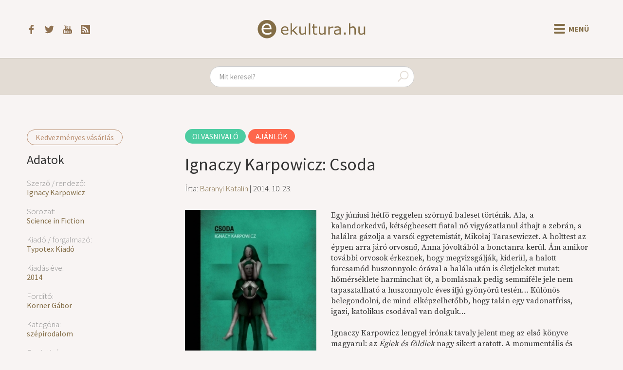

--- FILE ---
content_type: text/html; charset=UTF-8
request_url: https://ekultura.hu/2014/10/23/ignaczy-karpowicz-csoda
body_size: 7269
content:
<!DOCTYPE html>
<html lang='hu'>
<head>
  <title>Ignaczy Karpowicz: Csoda - ekultura.hu</title>
  <meta http-equiv="X-UA-Compatible" content="ie=edge">
  <meta http-equiv="Content-Type" content="text/html; charset=UTF-8">
  <meta name="viewport" content="width=device-width, initial-scale=1">
      <meta name="title" content="Ignaczy Karpowicz: Csoda – ekultura.hu">
    <meta name="description" content="Egy júniusi hétfő reggelen szörnyű baleset történik. Ala, a kalandorkedvű, kétségbeesett fiatal nő vigyázatlanul áthajt a zebrán, s halálra gázolja a varsói egyetemistát, Mikołaj Tarasewiczet....">
    <meta name="keywords" content="Ignacy Karpowicz, Science in Fiction, Typotex Kiadó, 2014, Körner Gábor, szépirodalom">
    <meta property="og:title" content="Ignaczy Karpowicz: Csoda – ekultura.hu" />
    <meta property="og:type" content="article" />
    <meta property="og:description" content="Egy júniusi hétfő reggelen szörnyű baleset történik. Ala, a kalandorkedvű, kétségbeesett fiatal nő vigyázatlanul áthajt a zebrán, s halálra gázolja a varsói egyetemistát, Mikołaj Tarasewiczet...." />
    <meta property="og:image" content="https://ekultura.hu/uploads/12447.jpg" />
    <meta property="article:author" content="https://ekultura.hu/author/Baranyi+Katalin" />
    <meta property="article:publisher" content="https://www.facebook.com/ekultura.hu/" />
    <meta property="article:published_time" content="2014-10-23" />
      <meta property="og:url" content="https://ekultura.hu/2014/10/23/ignaczy-karpowicz-csoda" />
  <meta property="og:locale" content="hu_HU" />
  <meta property="og:site_name" content="Ekultura.hu" />
  <meta property="fb:app_id" content="454047391791470" />
      <link rel="canonical" href="https://ekultura.hu/2014/10/23/ignaczy-karpowicz-csoda" />
    <link rel="icon" type="image/x-icon" href="//ekultura.hu/favicon.ico">
  <link rel="alternate" href="https://ekultura.hu/rss" title="ekultura.hu RSS feed" type="application/rss+xml" />
  <link type="text/css" href="https://ekultura.hu/assets/bootstrap/css/bootstrap-cosmo.css" rel="stylesheet">
  <link type="text/css" href="https://ekultura.hu/css/style.css" rel="stylesheet">
  <link href="https://fonts.googleapis.com/css?family=Source+Serif+Pro&amp;subset=latin-ext" rel="stylesheet">
  <script type="text/javascript" src="https://ekultura.hu/assets/jquery.js"></script>
  <script type="text/javascript" src="https://code.jquery.com/ui/1.11.4/jquery-ui.min.js"></script>
  <script type="text/javascript" src="https://ekultura.hu/assets/bootstrap/js/bootstrap.min.js"></script>
</head>
<body>

<nav class="header">
  <div class="header-main">
    <div class="header-icons">
      <a href="https://www.facebook.com/ekultura.hu/" target="_blank">
        <img src="https://ekultura.hu/assets/icons/facebook.svg" alt="facebook">
      </a>
      <a href="https://twitter.com/ekultura_hu" target="_blank">
        <img src="https://ekultura.hu/assets/icons/twitter.svg" alt="twitter">
      </a>
      <a href="https://www.youtube.com/user/ekultura" target="_blank">
        <img src="https://ekultura.hu/assets/icons/youtube.svg" alt="youtube">
      </a>
      <a href="https://ekultura.hu/rss" target="_blank">
        <img src="https://ekultura.hu/assets/icons/feed.svg" alt="rss feed">
      </a>
    </div>
    <a href="https://ekultura.hu/" class="main-logo">
      <img src="https://ekultura.hu/assets/icons/ekultura_logo.svg" alt="ekultura.hu">
    </a>
    <div class="menu-buttons">
      <button id="nav-icon">
        <span></span>
        <span></span>
        <span></span>
        <span></span>
      </button>
      <span id="menu-text">Menü</span>
    </div>
  </div>

  <div class="navbar-links">
    
          <a href="https://ekultura.hu/hirek"><p class="hirek">Hírek</p></a>
          <a href="https://ekultura.hu/ajanlok"><p class="ajanlok">Ajánlók</p></a>
          <a href="https://ekultura.hu/eletrajz"><p class="eletrajz">Életrajz</p></a>
          <a href="https://ekultura.hu/reszlet"><p class="reszlet">Részlet</p></a>
          <a href="https://ekultura.hu/beszamolo"><p class="beszamolo">Beszámoló</p></a>
          <a href="https://ekultura.hu/interju"><p class="interju">Interjú</p></a>
          <a href="https://ekultura.hu/egyeb"><p class="egyeb">Egyéb</p></a>
        <span class="divider"></span>
    <div class="other-menu">
            <a href="https://ekultura.hu/olvasnivalo"><p class="olvasnivalo">Olvasnivaló</p></a>
            <a href="https://ekultura.hu/latnivalo"><p class="latnivalo">Látnivaló</p></a>
            <a href="https://ekultura.hu/hallgatnivalo"><p class="hallgatnivalo">Hallgatnivaló</p></a>
          </div>
  </div>
</nav>

<div id="content-mask"></div>

<div class="search-container">
  <form action="https://ekultura.hu/search" role="search" method="post" accept-charset="utf-8">
<input type="text" name="search" value="" maxlength="200" class="form-control" id="search-field" placeholder="Mit keresel?"  />
    <span class="search-icon">
      <img src="https://ekultura.hu/assets/icons/search.svg" alt="search icon" />
    </span>
  </form>
</div>

<div class="body-content">
﻿
<div class="article">
  <div class="meta-content">
    <a href="http://www.booker.hu/konyv/csoda_ignacy_karpowicz/" class="btn-action">Kedvezményes vásárlás</a><h2>Adatok</h2><h4>Szerző / rendező:</h4><a href="https://ekultura.hu/meta/szerzo-rendezo/ignacy-karpowicz">Ignacy Karpowicz</a><h4>Sorozat:</h4><a href="https://ekultura.hu/meta/sorozat/science-in-fiction">Science in Fiction</a><h4>Kiadó / forgalmazó:</h4><a href="https://ekultura.hu/meta/kiado-forgalmazo/typotex-kiado">Typotex Kiadó</a><h4>Kiadás éve:</h4><a href="https://ekultura.hu/meta/kiadas-eve/2014">2014</a><h4>Fordító:</h4><a href="https://ekultura.hu/meta/fordito/korner-gabor">Körner Gábor</a><h4>Kategória:</h4><a href="https://ekultura.hu/meta/kategoria/szepirodalom">szépirodalom</a><h4>Eredeti cím:</h4>Cud<h4>Ár:</h4>2500 Ft<h4>Oldalszám:</h4>292    <div class="article-social">
      <iframe
        src="https://www.facebook.com/plugins/like.php?href=https%3A%2F%2Fekultura.hu%2F2014%2F10%2F23%2Fignaczy-karpowicz-csoda&width=151&layout=box_count&action=like&size=small&show_faces=false&share=true&height=65&appId=454047391791470"
        width="151" height="65"
        style="border:none;overflow:hidden" scrolling="no" frameborder="0"
        allowTransparency="true" allow="encrypted-media"></iframe>
    </div>
  </div>
  <div class="article-content">
      <a class="category-label olvasnivalo" href="https://ekultura.hu/olvasnivalo">Olvasnivaló</a><a class="category-label ajanlok" href="https://ekultura.hu/ajanlok">Ajánlók</a><h1>Ignaczy Karpowicz: Csoda</h1><h3>Írta: <a href="https://ekultura.hu/author/Baranyi+Katalin">Baranyi Katalin</a> | 2014. 10. 23.</h3>      <div class="article-body">
      <img src="https://ekultura.hu/uploads/12447.jpg" onerror="this.src = `https://ekultura.hu/assets/icons/default.jpg`;" class="img-article" alt="Főkép"><p>Egy júniusi hétfő reggelen szörnyű baleset történik. Ala, a kalandorkedvű, kétségbeesett fiatal nő vigyázatlanul áthajt a zebrán, s halálra gázolja a varsói egyetemistát, Mikołaj Tarasewiczet. A holttest az éppen arra járó orvosnő, Anna jóvoltából a bonctanra kerül. Ám amikor további orvosok érkeznek, hogy megvizsgálják, kiderül, a halott furcsamód huszonnyolc órával a halála után is életjeleket mutat: hőmérséklete harminchat öt, a bomlásnak pedig semmiféle jele nem tapasztalható a huszonnyolc éves ifjú gyönyörű testén… Különös belegondolni, de mind elképzelhetőbb, hogy talán egy vadonatfriss, igazi, katolikus csodával van dolguk…</p>
<p> </p>
<p>Ignaczy Karpowicz lengyel írónak tavaly jelent meg az első könyve magyarul: az <em>Égiek és földiek</em> nagy sikert aratott. A monumentális és különös regény, amelyben az istenek leköltöznek a Földre és belegabalyodnak a modern világ átlagos kisembereinek mindennapi életébe, profánul szent témájával, képi és nyelvi játékaival, egyszerre abszurdan ötletes és groteszken polgárpukkasztó fordulataival igényes és szórakoztató olvasmánynak, ám eközben ízig-vérig szépirodalomnak bizonyult. A <em>Csodá</em>t az író négy évvel korábban írta, a második regény volt a pályáján: de – annak ellenére, hogy rövidebb és kevesebb szálon fut, mint az <em>Égiek és földiek</em> – ugyanolyan szédítően pereg, ugyanolyan különleges nyelvhasználattal örvendezteti meg lelkes olvasóit, és története is hasonlóképpen abszurd és sokértelmű.</p>
<p> </p>
<p>Mikołaj története ugyanis akkor veszi kezdetét, amikor a fiú elhalálozik. Minél régebben halott, annál nagyobb csoda a létezése, s annál több váratlan esemény okozója lesz. Miközben egy apokrif evangélium, vagy egy profán legenda ékes-bibliás nyelvű, ugyanakkor játékosan kiábrándító képet festő oldalait olvasgathatjuk Romlatlan Mikołajek nem kívánt fogantatásáról, botrányos születéséről, vállalhatatlan apjáról és problémás anyjáról, a fiú halálának bekövetkezte számos másik ember életét is örökre megváltoztatja. Vajon miért költözik be a harmincegy éves Anna, a fiú testét csomagtartójában a bonctani intézetbe beszállító orvosnő Mikołaj lakásába? Miért akar hirtelen gyermeket, ha már nem szeplőtelen fogantatással, akkor gyorsított eljárással, egyik régi szerelmétől, Arturtól, de mindvégig Mikołaj soha meg nem születő gyermekére gondolva? Miért vannak látomásai Alának, a gázolónak a kórházi ágyon? És miért nem Mikołajt látja, miért a jövőt jósolgatja? Mi az a Harmadik Szövetség? Valóban igaz, hogy Mikołaj egy levélben megjövendölte a halálát? Mit tud róla valójában a régi szerelme, Marysia? Miért jelenik meg a történetben hirtelen az elzárkózva élő nagymama, Helenka és a problémás anya, Halinka? Mi történik, ha mindezek a szereplők találkoznak, és az égvilágon semmi nem köti össze őket, kivéve Mikołaj romolhatatlan testét…?</p>
<p> </p>
<p>Karpowicz regénye az ősi mítoszokkal, a <em>Biblia </em>születéstörténete(i)vel, a misztika és a hagiográfia közhelyeivel és szövegstílusaival játszik, miközben ráérősen és céltudatosan épít szilárd történetet egyetlen abszurd ötletre, Mikołaj meg-nem-halására. Lehetségesek csodák napjainkban is? Minden csoda olyan szentül profán, vagy épp olyan zavarba ejtően furcsa dolgokat idéz elő, mint Mikołaj halála? Jó az a kiválasztottnak, hogy kiválasztott? Mi az az élet, halál és feltámadás valójában?</p>
<p> </p>
<p>Miközben összevissza kalandozunk a kötet szereplőinek életében, s töprengve haladunk a megjósolhatatlan és katartikus végkifejlet felé, a regény szövegének játékaiban is nagy örömünket lelhetjük. Van itt költészet és humor: „<em>Csodálkozva figyelte, hogyan olvadnak benne a fehér terek jégmezői (plasztikusan szólva) (különös tekintettel az Antarktiszra).</em>” Meg humor és groteszk: „<em>Nem tudta visszafojtani a könnyeit: a metrójárat (nem is a 195-ös busz!) gyakoriságával folytak le az arcán</em>.” Humor és lélektan: „<em>Ragyogó női arc, törékeny, mint a száraz keksz, kék erek deltáival tetoválva – egy nőé, aki tisztában van vele, hogy mindjárt csapást mér a legszeretettebb lényre. Ám halogatni próbálva a pillanatot, a visszavonhatatlan szavak kimondását megelőző állapot felett szemlélődik</em>.” Meg humor és stílusjáték: „<em>A viszály köztem és Helenka közt erősb minden emberi érzeménynél. Anyósom succubus volt, asszonyi alakot öltött gonosz démon, csak a succubus a férfiakat szokta álmukban megszállni, Helenka viszont nemre való tekintés nélkül bárkit, álmában és ébren</em>.” És végül stílusjáték és költészet: „<em>A határon lassan válaszok formálódtak: néha anyagi alakot öltöttek, hogy egy kérdést se hagyjanak egyedül, és egy dolgot se anyagi kiegészítése nélkül. Nehéz határ volt ez. Az élet és a halál, az egész és az elem, a test és a hőmérséklet között</em>.”</p>
<p> </p>
<p>A sok szempontból határsértő, irodalmi, nyelvi, filozófiai határokat átlépő <em>Csoda</em> elolvastával talán önmagunkról és az élet értelméről is többet tudunk meg. Egy azonban bizonyos: ezen a regényen is sokat lehet szórakozni, miközben ízig-vérig szépirodalom.</p>      </div>
  </div>
</div>

<div id="other-articles">
</div>

<script>
  let metas = {};
  const other_article_box = article => `
    <div class="other-articles-box">
      <a href="${article.link}">
        <div class="img-container" align="left">
          <img src="https://ekultura.hu/uploads/${article.image_path}" onerror="this.src = 'https://ekultura.hu/assets/icons/default.jpg';">
        </div>
        ${article.title}
      </a>
    </div>
  `;
  const arrow_back_text = '<span>Előző</span>';
  const arrow_next_text = '<span>Következő</span>';
  
  const meta_load = (meta_id, meta_name, type_id, meta_link) => {
    $.get(`https://ekultura.hu/articles/get_other_articles_by_meta_id/${meta_id}`, data => {
      data = data.filter(ac => ac.id != 12447 && ac.subcat_id != 1 && ac.subcat_id != 4);
      metas[meta_id] = data;
      data = data.slice(0, 4);
      let s = $('#other-articles').html();

      s += `<h3 id="${meta_id}-pager">`;
      if (metas[meta_id].length > 4) {
        s += `<div class="btn-disabled"><button class="rotate next-icon m-r-5" />${arrow_back_text}</div>`;
      }

      s += '<span class="other-articles-title">';
      const name_link = `<a href='${meta_link}'>${meta_name}</a>`;
      s += type_id === 1 ? `${name_link} további művei` : `${name_link} sorozat`;
      s += '</span>';

      if (metas[meta_id].length > 4) {
        s += `<div onclick="meta_pager(${meta_id}, 'right', 4)">${arrow_next_text}<button class="m-l-5 next-icon" /></div>`;
      }
      s += '</h3>';

      s += `<div class="other-articles-list" id="${meta_id}">`;
      if(data.length === 0) {
        s += 'Nincs találat kapcsolódó tartalomra!';
      } else {
        data.forEach(article => {
          s += other_article_box(article);
        });
      }
      s += '</div>';

      $('#other-articles').html(s);
    }, "json");
  };

  const meta_pager = (meta_id, direction, start) => {
    const from = Math.max(direction === 'left' ? start - 4 : start, 0);
    const to = Math.min(direction === 'left' ? start : start + 4, metas[meta_id].length);
    const data = metas[meta_id].slice(from, to);
    let s = '';
    data.forEach(article => {
      s += other_article_box(article);
    });
    $(`#${meta_id}`).html(s);
    
    let heading = '';
    if (from !== 0) {
      heading += `<div onclick="meta_pager(${meta_id}, 'left', ${from})" >`;
    } else {
      heading += '<div class="btn-disabled">';
    }
    heading += `<button class="rotate next-icon m-r-5" />${arrow_back_text}</div>`;

    heading += $(`#${meta_id}-pager span`)[1].outerHTML;
    
    if (metas[meta_id].length > to) {
      heading += `<div onclick="meta_pager(${meta_id}, 'right', ${to})">`;
    } else {
      heading += `<div class="btn-disabled">`;
    }
    heading += `${arrow_next_text}<button class="m-l-5 next-icon" /></div>`;
    $(`#${meta_id}-pager`).html(heading);
  };

      $('#other-articles').html('<h2>Kapcsolódó tartalmak</h2>');
    $('#other-articles').addClass('other-articles');
          meta_load(19708, 'Ignacy Karpowicz', 1, 'https://ekultura.hu/meta/szerzo-rendezo/ignacy-karpowicz');
          meta_load(19544, 'Science in Fiction', 2, 'https://ekultura.hu/meta/sorozat/science-in-fiction');
    </script>
﻿</div> <!-- body-content -->

<footer>
  <ul>
    <div class="copyright-text"><span id="date"></span> &copy; ekultura.hu</div>
    <li><a href="https://ekultura.hu/calendar">Napi évfordulók</a></li>
          <li><a href="https://ekultura.hu/about">
        Rólunk      </a></li>
          <li><a href="https://ekultura.hu/alapitvany">
        Alapítvány      </a></li>
          <li><a href="https://ekultura.hu/impresszum">
        Impresszum      </a></li>
          <li><a href="https://ekultura.hu/contact">
        Kapcsolat      </a></li>
          <li><a href="https://ekultura.hu/nyilatkozatok">
        Nyilatkozatok      </a></li>
          <li><a href="https://ekultura.hu/karrier">
        Karrier      </a></li>
          <li><a href="https://ekultura.hu/adoegyszazalek">
        Adó 1%      </a></li>
              <li><a data-toggle="modal" data-target="#loginModal" role="button">Belépés</a></li>
      </ul>
</footer>

<div class="modal fade" id="loginModal" tabindex="-1" aria-labelledby="" role="dialog" aria-hidden="true">
	<div class="modal-dialog">
		<div class="modal-content">
			<div class="modal-header">
				<button type="button" class="close" data-dismiss="modal" aria-label="Close"><span aria-hidden="true">&times;</span></button>
				<h4 class="modal-title" aria-labelledby="">Bejelentkezés</h4>
			</div>
			<div class="modal-body">
				<form action="https://ekultura.hu/users/login" class="form-horizontal" method="post" accept-charset="utf-8">
<input type="hidden" name="current_url" value="https://ekultura.hu/2014/10/23/ignaczy-karpowicz-csoda" />
					<div class = "form-group">
						<label for = "username" class="col-md-3 control-label">Felhasználónév</label>
						<div class="col-md-8">
							<input type="text" name="username" value="" maxlength="128" size="50" class="form-control" placeholder="Felhasználónév"  />
						</div>
					</div>
				
					<div class = "form-group">
						<label for = "password" class="col-md-3 control-label">Jelszó</label>
						<div class="col-md-8">
							<input type="password" name="password" value="" maxlength="128" size="50" class="form-control" placeholder="Jelszó"  />
						</div>
					</div>
					
					<div class="form-group">
						<div class="col-md-offset-3 col-md-8">
							<button type="submit" name="save" value="save" class="btn btn-default">Belépés</button>
						</div>
					</div>
				</form>
			</div>
			<div class="modal-footer">
				<button type="button" class="btn btn-default" data-dismiss="modal">Mégse</button>
			</div>
		</div>
	</div>
</div>

	<script async src="https://www.googletagmanager.com/gtag/js?id=UA-9634175-1"></script>
	<script>
		window.dataLayer = window.dataLayer || [];
		function gtag(){dataLayer.push(arguments);}
		gtag('js', new Date());
		gtag('config', 'UA-9634175-1');
	</script>

<script>
    document.getElementById('date').innerHTML = new Date().getFullYear();
    $('#search-field').autocomplete({
        delay: 500,
        minLength: 3,
        select: (e, ui) => {
            if (e.key === 'Enter') {
                window.location.href = ui.item.link;
            }
        },
        source: (req, res) => {
            const searchValue = $('#search-field').val().replace(/[^A-Za-zÀ-ÖØ-öø-ÿőűŐŰ\s]/g, '').replace(/\s\s+/g, ' ');
            $.getJSON(`https://ekultura.hu/articles/get_articles_by_search_short/${searchValue}`, res);
        },
    }).autocomplete('instance')._renderItem = function(ul, item) {
        return $(`<li class="${item.subcat_slug}">`)
            .append(`<a href="${item.link}">${item.title}</a>`)
            .appendTo(ul);
    };

    $('.menu-buttons').click(() => {
        $('#nav-icon').toggleClass('open');
        const inCloseState = $('#menu-text').html() === 'Bezár';
    $('#menu-text').html(inCloseState ? 'Menü' : 'Bezár');
        $('.header .navbar-links').toggleClass('show-menu');
        $('#content-mask').toggleClass('content-hidden');
        $('.header').toggleClass('header-fixed');
        ['.search-container', '.body-content', 'footer.navbar', 'footer'].forEach(selector => {
            $(selector).toggleClass('content-fixed');
        });
        if (!inCloseState) {
            $('#content-mask').one('click', () => {
                $('.menu-buttons').click();
            });
        }
    });
</script>
</body>
</html>

--- FILE ---
content_type: text/html; charset=UTF-8
request_url: https://ekultura.hu/articles/get_other_articles_by_meta_id/19708
body_size: 19409
content:
[{"id":"15448","title":"Ignacy Karpowicz: Sz\u00e1lk\u00e1k","slug":"ignacy-karpowicz-szalkak","published":"1","pub_time":"2017. 09. 19.","category_id":"1","subcategory_id":"2","mainpage":"1","login":"0","comment":"1","user_id":"212","kedv_vasar":"0","eredeti_cim":"O\u015bci","ar":"3900 Ft","terjedelem":"472","forgatokonyviro":"","operator":"","producer":"","image_path":"15448.jpg","image_horizontal":"0","body":"<p class=\"Sajtstlusom\"><em>Sz\u00e1lk\u00e1k<\/em>: azt hiszem, Magyarorsz\u00e1gon igencsak mer\u00e9sz v\u00e1llalkoz\u00e1s ezen a c\u00edmen megjelentetni egy k\u00f6nyvet. Legal\u00e1bb is 1972 \u00f3ta, amikor Pilinszky J\u00e1nos meghat\u00e1roz\u00f3 versesk\u00f6nyve, a <em>Sz\u00e1lk\u00e1k <\/em>megjelent. A Pilinszky-c\u00edmmel kapcsolatban sz\u00e1mos \u00e9rtelmez\u00e9s l\u00e1tott napvil\u00e1got: a <em>Sz\u00e1lk\u00e1k <\/em>n\u00e1la utalhattak Krisztus keresztj\u00e9nek szil\u00e1nkjaira, mint erekly\u00e9kre; s\u0151t, arra, hogy val\u00f3j\u00e1ban maga a megv\u00e1lt\u00e1st jelk\u00e9pez\u0151 kereszt gerend\u00e1ja csak sz\u00e1lk\u00e1k \u00f6sszess\u00e9ge, hi\u00e1ba szok\u00e1s a k\u00f6zmond\u00e1sban is szembe\u00e1ll\u00edtani a sz\u00e1lk\u00e1t a gerend\u00e1val; vagy arra, mik\u00e9ppen degrad\u00e1l\u00f3dik a kereszt\u00e9ny \u00e9s nem kereszt\u00e9ny gondolatk\u00f6rben a megv\u00e1lt\u00e1s (\u00edgy a kereszt m\u00e1r csak sz\u00e1lk\u00e1nak t\u0171nik az emberis\u00e9g szem\u00e9ben). Azonban ebben a k\u00f6tetben is van egy vers, amelyet szeretek, s amelyben t\u00e1volr\u00f3l sem egy\u00e9rtelm\u0171, mit is jelentenek a sz\u00e1lk\u00e1k. \u201e<em>M\u00e9rd az id\u0151t, \/ de ne a mi id\u0151nket, \/ a sz\u00e1lk\u00e1k mozdulatlan jelen\u00e9t, \/ a f\u00f6lvon\u00f3h\u00edd fokait, \/ a t\u00e9li veszt\u0151hely hav\u00e1t, \/ \u00f6sv\u00e9nyek \u00e9s tiszt\u00e1sok cs\u00f6ndj\u00e9t, \/ a t\u00f6red\u00e9k foglalat\u00e1ban \/ az Atyaisten ig\u00e9ret\u00e9t<\/em>.\u201d (<em>Metron\u00f3m<\/em>)<\/p>\r\n<p class=\"Sajtstlusom\">\u00a0<\/p>\r\n<p class=\"Sajtstlusom\"><strong>Ignacy Karpowicz<\/strong> lengyel \u00edr\u00f3 magyarul legfrissebben megjelent k\u00f6nyve, a <em>Sz\u00e1lk\u00e1k<\/em> legal\u00e1bb ilyen rejt\u00e9lyes \u00e9s sok\u00e9rtelm\u0171, ha a c\u00edme fel\u0151l k\u00f6zel\u00edtj\u00fck meg. Hiszen els\u0151 k\u00f6zel\u00edt\u00e9sben egy bonyolult sztorij\u00fa \u00e9s meglep\u0151en monument\u00e1lis reg\u00e9ny n\u00e9h\u00e1ny mai, lengyel \u00e9rtelmis\u00e9gi szerelmeir\u0151l, vit\u00e1ir\u00f3l \u00e9s konfliktusair\u00f3l. Vajon mik lenn\u00e9nek itt a sz\u00e1lk\u00e1k? A lengyel c\u00edm (<em>O\u015bci<\/em>) \u00e9s az \u00f6tletes magyar bor\u00edt\u00f3 l\u00e1tsz\u00f3lag egyszer\u0171v\u00e9 teszi az \u00e9rtelmez\u00e9st: halsz\u00e1lk\u00e1kr\u00f3l van sz\u00f3. De m\u00e9gis, hogyan ker\u00fclnek ezek egy \u00edzig-v\u00e9rig nagyv\u00e1rosi, kort\u00e1rs t\u00f6rt\u00e9netbe? Ezek lesznek a sz\u00e1lk\u00e1k, amelyek majd a szerepl\u0151k vagy net\u00e1n az olvas\u00f3 tork\u00e1n akadnak a t\u00f6rt\u00e9net egyes fordulataikor? Vagy \u00e9pp a t\u00f6rt\u00e9n\u00e9sek a sz\u00e1lk\u00e1k, amelyekb\u0151l kirajzol\u00f3dhat egy n\u00e9hai hal csontv\u00e1za? Net\u00e1n a sz\u00e1lk\u00e1k maguk a szerepl\u0151k: lehasadva \u00e9s let\u00f6rve egym\u00e1sr\u00f3l, m\u00e1sfel\u00e9 hajolva, m\u00e9gis \u00f6sszen\u0151ve? A f\u0151h\u0151s\u00f6k, az emberek \u201e<em>halak a h\u00e1l\u00f3ban<\/em>\u201d? Esetleg n\u00e9hai halak, megevettek, kik\u00f6p\u00f6ttek? Tal\u00e1n nem csoda, hogy a szerz\u0151 egy interj\u00faban tr\u00e9f\u00e1san megjegyezte, tulajdonk\u00e9ppen ma m\u00e1r v\u00e9gig kell gondolnia, j\u00f3l \u00e9rti-e a saj\u00e1t c\u00edm\u00e9t.<\/p>\r\n<p class=\"Sajtstlusom\">\u00a0<\/p>\r\n<p class=\"Sajtstlusom\">Amilyen prec\u00edzen posztmodern k\u00f6tet a <em>Sz\u00e1lk\u00e1k<\/em>, telve id\u00e9zettel a teljes lengyel \u00e9s vil\u00e1girodalomb\u00f3l, azt hiszem nem b\u00e1nta a sz\u00f6vege, hogy az \u00e9n \u00e9rtelmez\u00e9si horizontomon v\u00e9gig ott lebegett Pilinszky is: igaz, nem felt\u00e9tlen\u00fcl a hit k\u00e9rd\u00e9seivel v\u00edv\u00f3d\u00f3 versei (b\u00e1r Karpowicz k\u00f6tet\u00e9ben igencsak megjelenik a hit k\u00e9rd\u00e9seivel val\u00f3 v\u00edv\u00f3d\u00e1s, amely a k\u00f6zismerten katolikus Lengyelorsz\u00e1gban igazi gener\u00e1ci\u00f3s ellent\u00e9tet tud okozni), sokkal ink\u00e1bb azok a versek, amelyek a nagyv\u00e1rosi mag\u00e1nyr\u00f3l sz\u00f3lnak \u2013 amely id\u0151nk\u00e9nt t\u00e1rsas mag\u00e1ny. A <em>Sz\u00e1lk\u00e1k<\/em> ugyanis igazi, huszonegyedik sz\u00e1zadi nagyreg\u00e9ny, a nagyv\u00e1ros modern eposza, amelyben vannak szerelmek, kapcsolatok, megcsal\u00e1sok \u00e9s egym\u00e1sra figyel\u00e9sek, m\u00e9gis, valahogyan mindenki egyed\u00fcl van, vagy legal\u00e1bbis van legal\u00e1bb egy hely, k\u00f6z\u00f6ss\u00e9g, ahova nem tartozhat. F\u0151h\u0151sei, a h\u00e9tk\u00f6znapin\u00e1l is \u00e1tlagosabb tucatemberek, m\u00e9gis valamennyien igazi egy\u00e9nis\u00e9gek \u00e9s felejthetetlen karakterek: a fajgy\u0171l\u00f6l\u0151 \u00e9s a vietnami; a h\u00e1zasember, aki f\u00e9rfiba szeretett bele, \u00e9s a n\u0151s ember, aki egy id\u0151sebb n\u0151 ir\u00e1nt vonz\u00f3dik; a f\u00e9rfi, akit kirekeszt a vil\u00e1gb\u00f3l a k\u00fclseje, \u00e9s a n\u0151, aki \u00f6nmag\u00e1t rekeszti ki a vil\u00e1gb\u00f3l\u2026 A t\u00f6rt\u00e9net \u00f6sszegy\u0171jti korunk \u00f6sszes normas\u00e9rt\u00e9s\u00e9t, mintha sejtetn\u00e9, hogy normalit\u00e1s nem is l\u00e9tezik...<\/p>\r\n<p class=\"Sajtstlusom\">\u00a0<\/p>\r\n<p class=\"Sajtstlusom\">A szerepl\u0151k mind k\u00fcl\u00f6ncek \u00e9s furcs\u00e1k, m\u00e9gis, ismer\u0151snek t\u0171nnek. S\u0151t, a <em>Sz\u00e1lk\u00e1k <\/em>helyenk\u00e9nt kulcsreg\u00e9nyk\u00e9nt is olvastatja mag\u00e1t: m\u00e9g ha mi, magyar olvas\u00f3k ebb\u0151l j\u00f3val kevesebbet is vehet\u00fcnk \u00e9szre, mint a lengyel kort\u00e1rs irodalmi berkekben j\u00e1ratos, vagy arr\u00f3l t\u00f6bb (bulv\u00e1r)cikket olvas\u00f3 lengyel olvas\u00f3k\u00f6z\u00f6ns\u00e9g.\u00a0 A reg\u00e9ny legal\u00e1bb olyan provokat\u00edv \u00e9s \u00e9lm\u00e9nyad\u00f3, mint Karpowicz k\u00e9t, magyarul kor\u00e1bban m\u00e1r megjelent reg\u00e9nye, a groteszk\u00fcl misztikus <a href=\"\/olvasnivalo\/ajanlok\/cikk\/2014-10-23+09%3A00%3A00\/ignaczy-karpowicz-csoda\"><em>Csoda <\/em><\/a>\u00e9s a monument\u00e1lis <a href=\"\/olvasnivalo\/ajanlok\/cikk\/2013-04-25+09%3A00%3A00\/ignacy-karpowicz-egiek-es-foldiek\"><em>\u00c9giek \u00e9s f\u00f6ldiek<\/em><\/a>. T\u00f6rt\u00e9netvezet\u00e9s\u00e9ben \u00e9s szerkeszt\u00e9sm\u00f3dj\u00e1ban azonban teljesen elt\u00e9r t\u0151l\u00fck. L\u00e1tsz\u00f3lag semmi m\u00e1s, mint h\u00e9tk\u00f6znapi emberi sorsok gy\u0171jtem\u00e9nye \u00e9s emberi j\u00e1tszm\u00e1k bemutat\u00e1sa, val\u00f3j\u00e1ban azonban sokkal t\u00f6bbet ad. Szerepl\u0151i \u2013\u00a0az elismert, \u00e1m v\u00e9gtelen\u00fcl mag\u00e1nyos \u00e9s \u00f6nmag\u00e1t sem ismer\u0151 \u00edr\u00f3n\u0151, akinek van egy macsk\u00e1ja, s aki szereti felr\u00fagni a sablonokat, \u00e1m engedelmeskedni k\u00e9ptelen kamaszgyerekk\u00e9 vedlik vissza, amint hazat\u00e9r a sz\u00fcl\u0151i h\u00e1zba; egy h\u00e1zass\u00e1g\u00e1ban m\u00e1r semmit sem tal\u00e1l\u00f3, de m\u00e9g mindig mindent keres\u0151 n\u0151, aki beleszeret a f\u00e9rje szeret\u0151j\u00e9be; a nyugodt, kedves, b\u00e9k\u00e9s, otthon\u00fcl\u0151 t\u00edpus\u00fa (s nem mellesleg vietnami) f\u00e9rfi, aki \u00e9jszak\u00e1nk\u00e9nt transzvesztita \u00e9nekesn\u0151k\u00e9nt bontakozik ki \u2013 sz\u00ednes karakterek lenn\u00e9nek b\u00e1rmilyen lengyel sitcomban. De \u00fagy, ahogyan Karpowicz \u00edr r\u00f3luk, valahogy elk\u00e9peszt\u0151en val\u00f3s\u00e1gosak a maguk \u00f6r\u00f6meivel \u00e9s b\u00e1nataival egy\u00fctt, s\u0151t, eg\u00e9sz gener\u00e1ci\u00f3(ka)t jelk\u00e9pezhetnek.<\/p>\r\n<p class=\"Sajtstlusom\">\u00a0<\/p>\r\n<p class=\"Sajtstlusom\">S akkor m\u00e9g sz\u00f3 sem volt arr\u00f3l, hogy milyen k\u00fcl\u00f6n\u00f6s nyelvezet \u00e9s szerkeszt\u00e9sm\u00f3d jellemzi a reg\u00e9nyt. A t\u00f6rt\u00e9net h\u0151seit egy-egy k\u00f6zbeiktatott jellemz\u00e9sb\u0151l ismerhetj\u00fck meg, amelyek a szerepj\u00e1t\u00e9kok k\u00e1rty\u00e1ira eml\u00e9keztetnek: s ezzel mindj\u00e1rt k\u00e9ts\u00e9get is \u00e9bresztenek az olvas\u00f3ban az \u00e1tlagember h\u0151s\u00f6k val\u00f3s\u00e1goss\u00e1g\u00e1val kapcsolatban. Az elbesz\u00e9l\u00e9st k\u00fcl\u00f6n\u00f6s, lexikoncikknek l\u00e1tsz\u00f3 sz\u00f6vegdarabk\u00e1k szak\u00edtj\u00e1k meg, amelyekb\u0151l megtudhatjuk, hogy a v\u00f6d\u00f6r els\u0151dlegesen t\u00f6bb\u00e9 nem a v\u00edzhord\u00e1sra szolg\u00e1l\u00f3 primit\u00edv eszk\u00f6zt jelenti, hanem a marihu\u00e1nasz\u00edv\u00e1s egyik eszk\u00f6z\u00e9t, vagy hogy a koszt\u00fcm \u201e<em>az \u00f6lt\u00f6ny n\u0151i megfelel\u0151je<\/em>\u201d, \u00e9s m\u00e9gis, \u201e<em>besz\u00e9lhet\u00fcnk kosz\u00fcm\u00f6s filmr\u0151l, de nem besz\u00e9lhet\u00fcnk \u00f6lt\u00f6ny\u00f6s filmr\u0151l<\/em>\u201d. A reg\u00e9ny els\u0151 mondat\u00e1t mindj\u00e1rt \u00e9rdemes id\u00e9zni: \u201e<em>A busz \u00e1llt a dug\u00f3ban \u00e9s a helytelen \u00e1lland\u00f3sult sz\u00f3kapcsolatban<\/em>.\u201d A brili\u00e1ns \u00e9s sokszor humoros sz\u00f6veget ugyanis \u00fajra \u00e9s \u00fajra a nyelv mibenl\u00e9t\u00e9r\u0151l \u00e9s m\u0171k\u00f6d\u00e9s\u00e9r\u0151l sz\u00f3l\u00f3 r\u00f6vid elm\u00e9lked\u00e9sek, aforizm\u00e1k szak\u00edtj\u00e1k meg.<\/p>\r\n<p class=\"Sajtstlusom\">\u00a0<\/p>\r\n<p class=\"Sajtstlusom\">Nem csoda teh\u00e1t, hogy a <em>Sz\u00e1lk\u00e1k<\/em> 2014-ben a Nike Irodalmi D\u00edj d\u00f6nt\u0151se volt. \u00d6r\u00fcl\u00f6k, hogy magyarul is megjelenhetett, m\u00e9gpedig K\u00f6rner G\u00e1bor pomp\u00e1s ford\u00edt\u00e1s\u00e1ban, s \u00edgy mi is elolvashatjuk. Szerte\u00e1gaz\u00f3 \u00e9s inspir\u00e1l\u00f3 t\u00f6rt\u00e9net emberi kapcsolatokr\u00f3l, szerelmekr\u0151l, vonz\u00f3d\u00e1sokr\u00f3l, telve humorral, \u00e9rzelmekkel \u00e9s kis trag\u00e9di\u00e1kkal. Ironikus tal\u00e1lkoz\u00e1s k\u00f6z\u00e9p-eur\u00f3pai jelen\u00fcnkkel, s furcsa p\u00e1rjaival egyben a vil\u00e1girodalom egyik legfurcs\u00e1bb szerelmes reg\u00e9nye\u2026 K\u00e1r volna kihagyni.<\/p>","user_name":"Baranyi Katalin","subcat_name":"Aj\u00e1nl\u00f3k","subcat_slug":"ajanlok","subcat_id":"2","cat_name":"Olvasnival\u00f3","cat_slug":"olvasnivalo","link":"https:\/\/ekultura.hu\/2017\/09\/19\/ignacy-karpowicz-szalkak","user_link":"<a href=\"https:\/\/ekultura.hu\/author\/Baranyi+Katalin\">Baranyi Katalin<\/a>","short_body":"Sz\u00e1lk\u00e1k: azt hiszem, Magyarorsz\u00e1gon igencsak mer\u00e9sz v\u00e1llalkoz\u00e1s ezen a c\u00edmen megjelentetni egy k\u00f6nyvet. Legal\u00e1bb is 1972 \u00f3ta, amikor Pilinszky J\u00e1nos meghat\u00e1roz\u00f3 versesk\u00f6nyve, a Sz\u00e1lk\u00e1k...","meta_category":[{"name":"sz\u00e9pirodalom","slug":"szepirodalom"}]},{"id":"12447","title":"Ignaczy Karpowicz: Csoda","slug":"ignaczy-karpowicz-csoda","published":"1","pub_time":"2014. 10. 23.","category_id":"1","subcategory_id":"2","mainpage":"1","login":"0","comment":"1","user_id":"212","kedv_vasar":"http:\/\/www.booker.hu\/konyv\/csoda_ignacy_karpowicz\/","eredeti_cim":"Cud","ar":"2500 Ft","terjedelem":"292","forgatokonyviro":"","operator":"","producer":"","image_path":"12447.jpg","image_horizontal":"0","body":"<p>Egy j\u00faniusi h\u00e9tf\u0151 reggelen sz\u00f6rny\u0171 baleset t\u00f6rt\u00e9nik. Ala, a kalandorkedv\u0171, k\u00e9ts\u00e9gbeesett fiatal n\u0151 vigy\u00e1zatlanul \u00e1thajt a zebr\u00e1n, s hal\u00e1lra g\u00e1zolja a vars\u00f3i egyetemist\u00e1t, Miko\u0142aj Tarasewiczet. A holttest az \u00e9ppen arra j\u00e1r\u00f3 orvosn\u0151, Anna j\u00f3volt\u00e1b\u00f3l a bonctanra ker\u00fcl. \u00c1m amikor tov\u00e1bbi orvosok \u00e9rkeznek, hogy megvizsg\u00e1lj\u00e1k, kider\u00fcl, a halott furcsam\u00f3d huszonnyolc \u00f3r\u00e1val a hal\u00e1la ut\u00e1n is \u00e9letjeleket mutat: h\u0151m\u00e9rs\u00e9klete harminchat \u00f6t, a boml\u00e1snak pedig semmif\u00e9le jele nem tapasztalhat\u00f3 a huszonnyolc \u00e9ves ifj\u00fa gy\u00f6ny\u00f6r\u0171 test\u00e9n\u2026 K\u00fcl\u00f6n\u00f6s belegondolni, de mind elk\u00e9pzelhet\u0151bb, hogy tal\u00e1n egy vadonatfriss, igazi, katolikus csod\u00e1val van dolguk\u2026<\/p>\r\n<p>\u00a0<\/p>\r\n<p>Ignaczy Karpowicz lengyel \u00edr\u00f3nak tavaly jelent meg az els\u0151 k\u00f6nyve magyarul: az <em>\u00c9giek \u00e9s f\u00f6ldiek<\/em> nagy sikert aratott. A monument\u00e1lis \u00e9s k\u00fcl\u00f6n\u00f6s reg\u00e9ny, amelyben az istenek lek\u00f6lt\u00f6znek a F\u00f6ldre \u00e9s belegabalyodnak a modern vil\u00e1g \u00e1tlagos kisembereinek mindennapi \u00e9let\u00e9be, prof\u00e1nul szent t\u00e9m\u00e1j\u00e1val, k\u00e9pi \u00e9s nyelvi j\u00e1t\u00e9kaival, egyszerre abszurdan \u00f6tletes \u00e9s groteszken polg\u00e1rpukkaszt\u00f3 fordulataival ig\u00e9nyes \u00e9s sz\u00f3rakoztat\u00f3 olvasm\u00e1nynak, \u00e1m ek\u00f6zben \u00edzig-v\u00e9rig sz\u00e9pirodalomnak bizonyult. A <em>Csod\u00e1<\/em>t az \u00edr\u00f3 n\u00e9gy \u00e9vvel kor\u00e1bban \u00edrta, a m\u00e1sodik reg\u00e9ny volt a p\u00e1ly\u00e1j\u00e1n: de \u2013 annak ellen\u00e9re, hogy r\u00f6videbb \u00e9s kevesebb sz\u00e1lon fut, mint az <em>\u00c9giek \u00e9s f\u00f6ldiek<\/em> \u2013 ugyanolyan sz\u00e9d\u00edt\u0151en pereg, ugyanolyan k\u00fcl\u00f6nleges nyelvhaszn\u00e1lattal \u00f6rvendezteti meg lelkes olvas\u00f3it, \u00e9s t\u00f6rt\u00e9nete is hasonl\u00f3k\u00e9ppen abszurd \u00e9s sok\u00e9rtelm\u0171.<\/p>\r\n<p>\u00a0<\/p>\r\n<p>Miko\u0142aj t\u00f6rt\u00e9nete ugyanis akkor veszi kezdet\u00e9t, amikor a fi\u00fa elhal\u00e1lozik. Min\u00e9l r\u00e9gebben halott, ann\u00e1l nagyobb csoda a l\u00e9tez\u00e9se, s ann\u00e1l t\u00f6bb v\u00e1ratlan esem\u00e9ny okoz\u00f3ja lesz. Mik\u00f6zben egy apokrif evang\u00e9lium, vagy egy prof\u00e1n legenda \u00e9kes-bibli\u00e1s nyelv\u0171, ugyanakkor j\u00e1t\u00e9kosan ki\u00e1br\u00e1nd\u00edt\u00f3 k\u00e9pet fest\u0151 oldalait olvasgathatjuk Romlatlan Miko\u0142ajek nem k\u00edv\u00e1nt fogantat\u00e1s\u00e1r\u00f3l, botr\u00e1nyos sz\u00fclet\u00e9s\u00e9r\u0151l, v\u00e1llalhatatlan apj\u00e1r\u00f3l \u00e9s probl\u00e9m\u00e1s anyj\u00e1r\u00f3l, a fi\u00fa hal\u00e1l\u00e1nak bek\u00f6vetkezte sz\u00e1mos m\u00e1sik ember \u00e9let\u00e9t is \u00f6r\u00f6kre megv\u00e1ltoztatja. Vajon mi\u00e9rt k\u00f6lt\u00f6zik be a harmincegy \u00e9ves Anna, a fi\u00fa test\u00e9t csomagtart\u00f3j\u00e1ban a bonctani int\u00e9zetbe besz\u00e1ll\u00edt\u00f3 orvosn\u0151 Miko\u0142aj lak\u00e1s\u00e1ba? Mi\u00e9rt akar hirtelen gyermeket, ha m\u00e1r nem szepl\u0151telen fogantat\u00e1ssal, akkor gyors\u00edtott elj\u00e1r\u00e1ssal, egyik r\u00e9gi szerelm\u00e9t\u0151l, Arturt\u00f3l, de mindv\u00e9gig Miko\u0142aj soha meg nem sz\u00fclet\u0151 gyermek\u00e9re gondolva? Mi\u00e9rt vannak l\u00e1tom\u00e1sai Al\u00e1nak, a g\u00e1zol\u00f3nak a k\u00f3rh\u00e1zi \u00e1gyon? \u00c9s mi\u00e9rt nem Miko\u0142ajt l\u00e1tja, mi\u00e9rt a j\u00f6v\u0151t j\u00f3solgatja? Mi az a Harmadik Sz\u00f6vets\u00e9g? Val\u00f3ban igaz, hogy Miko\u0142aj egy lev\u00e9lben megj\u00f6vend\u00f6lte a hal\u00e1l\u00e1t? Mit tud r\u00f3la val\u00f3j\u00e1ban a r\u00e9gi szerelme, Marysia? Mi\u00e9rt jelenik meg a t\u00f6rt\u00e9netben hirtelen az elz\u00e1rk\u00f3zva \u00e9l\u0151 nagymama, Helenka \u00e9s a probl\u00e9m\u00e1s anya, Halinka? Mi t\u00f6rt\u00e9nik, ha mindezek a szerepl\u0151k tal\u00e1lkoznak, \u00e9s az \u00e9gvil\u00e1gon semmi nem k\u00f6ti \u00f6ssze \u0151ket, kiv\u00e9ve Miko\u0142aj romolhatatlan test\u00e9t\u2026?<\/p>\r\n<p>\u00a0<\/p>\r\n<p>Karpowicz reg\u00e9nye az \u0151si m\u00edtoszokkal, a <em>Biblia <\/em>sz\u00fclet\u00e9st\u00f6rt\u00e9nete(i)vel, a misztika \u00e9s a hagiogr\u00e1fia k\u00f6zhelyeivel \u00e9s sz\u00f6vegst\u00edlusaival j\u00e1tszik, mik\u00f6zben r\u00e1\u00e9r\u0151sen \u00e9s c\u00e9ltudatosan \u00e9p\u00edt szil\u00e1rd t\u00f6rt\u00e9netet egyetlen abszurd \u00f6tletre, Miko\u0142aj meg-nem-hal\u00e1s\u00e1ra. Lehets\u00e9gesek csod\u00e1k napjainkban is? Minden csoda olyan szent\u00fcl prof\u00e1n, vagy \u00e9pp olyan zavarba ejt\u0151en furcsa dolgokat id\u00e9z el\u0151, mint Miko\u0142aj hal\u00e1la? J\u00f3 az a kiv\u00e1lasztottnak, hogy kiv\u00e1lasztott? Mi az az \u00e9let, hal\u00e1l \u00e9s felt\u00e1mad\u00e1s val\u00f3j\u00e1ban?<\/p>\r\n<p>\u00a0<\/p>\r\n<p>Mik\u00f6zben \u00f6sszevissza kalandozunk a k\u00f6tet szerepl\u0151inek \u00e9let\u00e9ben, s t\u00f6prengve haladunk a megj\u00f3solhatatlan \u00e9s katartikus v\u00e9gkifejlet fel\u00e9, a reg\u00e9ny sz\u00f6veg\u00e9nek j\u00e1t\u00e9kaiban is nagy \u00f6r\u00f6m\u00fcnket lelhetj\u00fck. Van itt k\u00f6lt\u00e9szet \u00e9s humor: \u201e<em>Csod\u00e1lkozva figyelte, hogyan olvadnak benne a feh\u00e9r terek j\u00e9gmez\u0151i (plasztikusan sz\u00f3lva) (k\u00fcl\u00f6n\u00f6s tekintettel az Antarktiszra).<\/em>\u201d Meg humor \u00e9s groteszk: \u201e<em>Nem tudta visszafojtani a k\u00f6nnyeit: a metr\u00f3j\u00e1rat (nem is a 195-\u00f6s busz!) gyakoris\u00e1g\u00e1val folytak le az arc\u00e1n<\/em>.\u201d Humor \u00e9s l\u00e9lektan: \u201e<em>Ragyog\u00f3 n\u0151i arc, t\u00f6r\u00e9keny, mint a sz\u00e1raz keksz, k\u00e9k erek delt\u00e1ival tetov\u00e1lva \u2013 egy n\u0151\u00e9, aki tiszt\u00e1ban van vele, hogy mindj\u00e1rt csap\u00e1st m\u00e9r a legszeretettebb l\u00e9nyre. \u00c1m halogatni pr\u00f3b\u00e1lva a pillanatot, a visszavonhatatlan szavak kimond\u00e1s\u00e1t megel\u0151z\u0151 \u00e1llapot felett szeml\u00e9l\u0151dik<\/em>.\u201d Meg humor \u00e9s st\u00edlusj\u00e1t\u00e9k: \u201e<em>A visz\u00e1ly k\u00f6ztem \u00e9s Helenka k\u00f6zt er\u0151sb minden emberi \u00e9rzem\u00e9nyn\u00e9l. Any\u00f3som succubus volt, asszonyi alakot \u00f6lt\u00f6tt gonosz d\u00e9mon, csak a succubus a f\u00e9rfiakat szokta \u00e1lmukban megsz\u00e1llni, Helenka viszont nemre val\u00f3 tekint\u00e9s n\u00e9lk\u00fcl b\u00e1rkit, \u00e1lm\u00e1ban \u00e9s \u00e9bren<\/em>.\u201d \u00c9s v\u00e9g\u00fcl st\u00edlusj\u00e1t\u00e9k \u00e9s k\u00f6lt\u00e9szet: \u201e<em>A hat\u00e1ron lassan v\u00e1laszok form\u00e1l\u00f3dtak: n\u00e9ha anyagi alakot \u00f6lt\u00f6ttek, hogy egy k\u00e9rd\u00e9st se hagyjanak egyed\u00fcl, \u00e9s egy dolgot se anyagi kieg\u00e9sz\u00edt\u00e9se n\u00e9lk\u00fcl. Neh\u00e9z hat\u00e1r volt ez. Az \u00e9let \u00e9s a hal\u00e1l, az eg\u00e9sz \u00e9s az elem, a test \u00e9s a h\u0151m\u00e9rs\u00e9klet k\u00f6z\u00f6tt<\/em>.\u201d<\/p>\r\n<p>\u00a0<\/p>\r\n<p>A sok szempontb\u00f3l hat\u00e1rs\u00e9rt\u0151, irodalmi, nyelvi, filoz\u00f3fiai hat\u00e1rokat \u00e1tl\u00e9p\u0151 <em>Csoda<\/em> elolvast\u00e1val tal\u00e1n \u00f6nmagunkr\u00f3l \u00e9s az \u00e9let \u00e9rtelm\u00e9r\u0151l is t\u00f6bbet tudunk meg. Egy azonban bizonyos: ezen a reg\u00e9nyen is sokat lehet sz\u00f3rakozni, mik\u00f6zben \u00edzig-v\u00e9rig sz\u00e9pirodalom.<\/p>","user_name":"Baranyi Katalin","subcat_name":"Aj\u00e1nl\u00f3k","subcat_slug":"ajanlok","subcat_id":"2","cat_name":"Olvasnival\u00f3","cat_slug":"olvasnivalo","link":"https:\/\/ekultura.hu\/2014\/10\/23\/ignaczy-karpowicz-csoda","user_link":"<a href=\"https:\/\/ekultura.hu\/author\/Baranyi+Katalin\">Baranyi Katalin<\/a>","short_body":"Egy j\u00faniusi h\u00e9tf\u0151 reggelen sz\u00f6rny\u0171 baleset t\u00f6rt\u00e9nik. Ala, a kalandorkedv\u0171, k\u00e9ts\u00e9gbeesett fiatal n\u0151 vigy\u00e1zatlanul \u00e1thajt a zebr\u00e1n, s hal\u00e1lra g\u00e1zolja a vars\u00f3i egyetemist\u00e1t, Miko\u0142aj Tarasewiczet....","meta_category":[{"name":"sz\u00e9pirodalom","slug":"szepirodalom"}]},{"id":"10555","title":"Interj\u00fa: Ignacy Karpowicz \u2013 2013. \u00e1prilis","slug":"interju-ignacy-karpowicz-2013-aprilis","published":"1","pub_time":"2013. 05. 06.","category_id":"1","subcategory_id":"6","mainpage":"1","login":"0","comment":"1","user_id":"212","kedv_vasar":"0","eredeti_cim":"","ar":"","terjedelem":"","forgatokonyviro":"","operator":"","producer":"","image_path":"10555.jpg","image_horizontal":"0","body":"<p>Id\u00e9n a XX. K\u00f6nyvfesztiv\u00e1l vend\u00e9ge volt <strong>Ignacy Karpowicz<\/strong> lengyel \u00edr\u00f3, akinek <em>\u00c9giek \u00e9s f\u00f6ldiek<\/em> (<em>Balladyny i romanse<\/em>) c\u00edm\u0171 k\u00f6tete a Typotex idei \u00fajdons\u00e1gak\u00e9nt jelent meg a kiad\u00f3 <em>Science in Fiction<\/em> sorozat\u00e1ban. Az \u00edr\u00f3val \u00e1prilis 20-\u00e1n besz\u00e9lgett\u00fcnk a K\u00f6nyvfesztiv\u00e1l egyik zajos sark\u00e1ban.<\/p>\r\n<p>\u00a0<\/p>\r\n<p><strong>A magyar olvas\u00f3k id\u00e9n ismerhett\u00e9k meg a nev\u00e9t, amikor az <em>\u00c9giek \u00e9s f\u00f6ldiek<\/em> megjelent. \u00d6nnek azonban ez m\u00e1r az \u00f6t\u00f6dik reg\u00e9nye volt. Egyet\u00e9rt azzal a kritikusi v\u00e9lem\u00e9nnyel, hogy ez a m\u0171ve egy p\u00e1lyaszakasz \u00f6sszegz\u00e9se? Mit gondol egy \u00edr\u00f3, ha ilyesmit olvas mag\u00e1r\u00f3l?<\/strong><\/p>\r\n<p>\u00a0<\/p>\r\n<p>Ilyen gondolatok val\u00f3ban megjelentek Lengyelorsz\u00e1gban, de ezeket nagyon elkeser\u00edt\u0151nek tal\u00e1ltam. M\u00e9g a negyvenes \u00e9veimet sem \u00e9rtem el, erre hirtelen \u00f6sszegz\u00e9sr\u0151l, valaminek a v\u00e9g\u00e9r\u0151l kezdenek el besz\u00e9lni\u2026 Ha m\u00e1r mindent el\u00e9rtem, minek \u00e9ljek tov\u00e1bb? Azt gondolom, ilyesmit \u00edrni nem b\u00f3k, hanem ink\u00e1bb brili\u00e1ns rosszm\u00e1j\u00fas\u00e1g. De ha arr\u00f3l van sz\u00f3, hogy megjelennek-e a reg\u00e9nyben olyan t\u00e9m\u00e1k, felt\u0171nnek-e olyan vonulatok, amelyeket m\u00e1r a kor\u00e1bbi reg\u00e9nyeimben is felhaszn\u00e1ltam, erre igen a v\u00e1lasz. Val\u00f3ban szerepel benne az \u00f6sszes engem \u00e9rdekl\u0151 t\u00e9ma \u00e9s gondolat. Az egyik ilyen, ami a kor\u00e1bbi k\u00f6nyveimben is megtal\u00e1lhat\u00f3, a vall\u00e1s. M\u00e9gpedig nem transzcendent\u00e1lis \u00e9rtelm\u00e9t keresve, hanem azt bemutatva, hogyan jelenhet meg a vall\u00e1s a t\u00e1rsadalomban.<\/p>\r\n<p>\u00a0<\/p>\r\n<p><strong>T\u00e9ny, hogy az <em>\u00c9giek \u00e9s f\u00f6ldiek<\/em> monument\u00e1lis m\u0171, amelyben elk\u00e9peszt\u0151 mennyis\u00e9g\u0171 t\u00f6rt\u00e9netsz\u00e1l \u00e9s st\u00edlus tal\u00e1lkozik. El\u00e1ruln\u00e1, hogyan j\u00f6tt l\u00e9tre, mi az \u00d6n \u00edr\u00f3i munkam\u00f3dszere?<\/strong><\/p>\r\n<p>\u00a0<\/p>\r\n<p>Nekem h\u0151s\u00f6kre van sz\u00fcks\u00e9gem. \u00c1ltal\u00e1ban elkezdek \u00edrni egy alakr\u00f3l, \u00e9s ut\u00e1na kider\u00fcl, ha ez a szerepl\u0151 \u00e9rdekel. A h\u0151s sosem hallgat r\u00e1m, vagyis nem tudom, hogy mit fog csin\u00e1lni. Igaz, ez\u00e9rt t\u00f6rt\u00e9nt meg sokszor az, hogy egy k\u00f6nyvet nem fejeztem be, mert a megteremtett h\u0151se egyszer csak nem \u00e9rdekelt tov\u00e1bb. De a m\u00f3dszer j\u00f3, mert engem is k\u00edv\u00e1ncsiv\u00e1 tesz. Sohasem untat a munka: az a k\u00edv\u00e1ncsis\u00e1g hajt az \u00edr\u00e1s k\u00f6zben, hogy tudni akarom, mi is fog t\u00f6rt\u00e9nni. Ez\u00e9rt persze amikor az els\u0151 v\u00e1ltozat elk\u00e9sz\u00fcl, m\u00e9g szerkeszteni kell, hiszen az els\u0151 sz\u00f6veg csak egy kaotikus massza. Ebb\u0151l kell megsz\u00fcletnie a val\u00f3di m\u0171nek, annak, amit m\u00e1r \u00e9n akarok. \u00cdgy n\u00e9z ki az \u00edr\u00e1s a gyakorlatban.<\/p>\r\n<p>\u00a0<\/p>\r\n<p><iframe style=\"display: block; margin-left: auto; margin-right: auto;\" src=\"http:\/\/www.youtube.com\/embed\/p9YIklllOKw\" frameborder=\"0\" width=\"560\" height=\"461\"><\/iframe><\/p>\r\n<p><strong>\u00a0<\/strong><\/p>\r\n<p><strong>Err\u0151l egy k\u00e9rd\u00e9s jut eszembe. A szerepl\u0151t, akit ut\u00e1na v\u00e9gigk\u00f6vet, a val\u00f3s \u00e9letb\u0151l mint\u00e1zza, vagy csak a fant\u00e1zi\u00e1j\u00e1nak a term\u00e9ke?<\/strong><\/p>\r\n<p>\u00a0<\/p>\r\n<p>Eddig a riportjaimat kiv\u00e9ve mindig kital\u00e1lt h\u0151s\u00f6ket szerepeltettem. Most viszont \u00edrtam egy k\u00f6nyvet, amelynek a h\u0151sei val\u00f3s szem\u00e9lyek. K\u00e9t h\u00f3nap m\u00falva fog megjelenni lengyel\u00fcl. De az <em>\u00c9giek \u00e9s f\u00f6ldiek<\/em> alakjai m\u00e9g valamennyien kital\u00e1ltak. Igaz, hogy ehhez a t\u00f6rt\u00e9nethez, ezekhez a szerepl\u0151kh\u00f6z is hozz\u00e1adhatott valamit egy-egy val\u00f3di esem\u00e9ny vagy figura. De ez nem azt jelenti, hogy a val\u00f3s\u00e1g mint\u00e1z\u00f3dott meg valamelyik h\u0151s\u00f6mben, csak egy kis impulzust adott a megalkot\u00e1s\u00e1hoz.<\/p>\r\n<p>\u00a0<\/p>\r\n<p><strong>K\u00f6nyv\u00e9nek magyar f\u00fclsz\u00f6vege Kunder\u00e1t \u00e9s Bulgakovot emlegette az \u00d6n\u00e9vel egy\u00fctt. \u00d6n kiket tartana a mestereinek?<\/strong><\/p>\r\n<p>\u00a0<\/p>\r\n<p>A sz\u00e1momra fontos szerz\u0151k n\u00e9vsora mindig v\u00e1ltozik. Egy id\u0151ben nagyon tetszett Kundera \u2013 a \u201ecseh\u201d Kundera, a \u201efrancia\u201d soha nem \u00e9rdekelt \u2013, \u00e9s valamikor, m\u00e9g az \u00e1ltal\u00e1nos iskol\u00e1ban Bulgakov ir\u00e1nt is nagy rajong\u00e1st \u00e9reztem. Most viszont ink\u00e1bb m\u00e1s mestereket mondan\u00e9k. Thomas Pynchon <em>S\u00falysziv\u00e1rv\u00e1ny<\/em>a p\u00e9ld\u00e1ul nagy hat\u00e1st gyakorolt r\u00e1m \u00e9s arra, ahogy \u00edrok. De fontos sz\u00e1momra Alice Munro \u00e9s John Banville is<\/p>\r\n<p>\u00a0<\/p>\r\n<p><strong>Az <em>\u00c9giek \u00e9s f\u00f6ldiek<\/em>ben nagyon sok az utal\u00e1s mitol\u00f3gi\u00e1ra, filoz\u00f3fi\u00e1ra, irodalomra, de a mindennapi \u00e9let divatos dolgaira, pl. t\u00e9v\u00e9m\u0171sorokra is. Mennyire \u00e9rzi ezt az utal\u00e1srendszert kifejezetten lengyelnek?<\/strong><\/p>\r\n<p>\u00a0<\/p>\r\n<p>Sok tekintetben lengyel az utal\u00e1srendszer, hiszen vannak a k\u00f6nyvben lengyel irodalmi alakok is, amilyen a (lengyel) c\u00edmben is szerepl\u0151 Balladyna. Megjelenik a lengyel romantika, Slowacki \u00e9s Mickiewicz. De az intertextusok nyolcvan sz\u00e1zal\u00e9ka m\u00e1r olyan kultur\u00e1lis, irodalmi utal\u00e1s, ami mindenki sz\u00e1m\u00e1ra mond valamit, aki itt, a mi nyugati kult\u00far\u00e1nkban \u00e9l. A g\u00f6r\u00f6g vagy az egyiptomi mitol\u00f3gia illetve a kereszt\u00e9ny tan\u00edt\u00e1s nem lengyel, hanem egyetemes tud\u00e1sanyag, \u00e9s ugyan\u00fagy ismert Magyarorsz\u00e1gon, mint Lengyelorsz\u00e1gban. Ez\u00e9rt rem\u00e9lem, a reg\u00e9ny \u2013 a ford\u00edt\u00e1snak is k\u00f6sz\u00f6nhet\u0151en \u2013 nem marad olyan sz\u00f6veg, ami csak lengyelek sz\u00e1m\u00e1ra \u00e9rthet\u0151 vagy olvashat\u00f3, hanem univerz\u00e1lis, amilyennek sz\u00e1ntam.<\/p>\r\n<p>\u00a0<\/p>\r\n<p><strong>A reg\u00e9ny meglep\u0151en k\u00f6nny\u0171 olvasm\u00e1ny, mik\u00f6zben telve van nyelvi humorral, j\u00e1t\u00e9kkal \u00e9s intertextusokkal. Milyen olvas\u00f3t k\u00e9pzel el a m\u0171v\u00e9hez, kinek kellene \u00d6n szerint olvasnia?<\/strong><\/p>\r\n<p>\u00a0<\/p>\r\n<p>Tal\u00e1n azzal feleln\u00e9k, hogy sosem k\u00e9pzelek el magamnak olvas\u00f3t, mert \u00e9n magam vagyok az olvas\u00f3. Amikor dolgozom a k\u00f6nyv\u00f6n, akkor magam olvasom. Persze az ide\u00e1lis az lenne, ha minden reg\u00e9nyem egyszerre k\u00e9t olvas\u00f3k\u00f6z\u00f6ns\u00e9gnek is tetszene. Annak is, aki szeret olvasni, de nincs igaz\u00e1n nagy ismeretanyaga, \u2026<\/p>\r\n<p><strong>\u00a0<\/strong><\/p>\r\n<p><strong>Aki mag\u00e1t a sz\u00f6veget \u00e9rtelmezi, nem pedig az \u00f6sszef\u00fcgg\u00e9seket?<\/strong><\/p>\r\n<p>\u00a0<\/p>\r\n<p>Igen. \u00c9s a professzornak is, \u0151 a m\u00e1sik t\u00edpus\u00fa olvas\u00f3, aki m\u00e1sk\u00e9ppen olvassa a k\u00f6nyvemet, m\u00e1s dolgokat tart fontosnak, m\u00e1s dolgokat emel ki bel\u0151le. Aki a val\u00f3ban ide\u00e1lis olvas\u00f3. Mert tulajdonk\u00e9ppen maga a reg\u00e9ny is egyfajta ide\u00e1lis sz\u00f6veg, amin\u00e9l neh\u00e9z el\u00e9rni, hogy t\u00f6bbf\u00e9le olvas\u00f3hoz, mindk\u00e9t t\u00edpushoz sz\u00f3ljon.<\/p>\r\n<p>\u00a0<\/p>\r\n<p><strong>K\u00f6nny\u0171 ilyen k\u00f6nyvet \u00edrni?<\/strong><\/p>\r\n<p>\u00a0<\/p>\r\n<p>Nem, \u00e9n nagyon nehezen \u00edrok! Ez bizony\u00e1ra patetikusan hangzik, de az\u00e9rt \u00edrok, mert semmi m\u00e1s nem \u00e9rdekel az \u00e9letben, csak az \u00edr\u00e1s. Ez mindent meg\u00e9r. Mert \u00edrni egy\u00e9bk\u00e9nt sz\u00f6rnyen unalmas dolog: megsz\u00e1ml\u00e1lhatatlan \u00f3r\u00e1b\u00f3l \u00e1ll, amiket az ember a pap\u00edrlap vagy a sz\u00e1m\u00edt\u00f3g\u00e9p el\u0151tt t\u00f6lt. \u00c9s ahogy egy b\u00e1ny\u00e1sz belebetegedhet a munkahelyi \u00e1rtalmakba, mondjuk, megtelepednek a porszemek a t\u00fcdej\u00e9ben, \u00fagy az \u00edr\u00f3embert is utol\u00e9ri a gerincf\u00e1jdalom, m\u00e1r a sz\u00edve se m\u0171k\u00f6dik a legjobban\u2026<\/p>\r\n<p>\u00a0<\/p>\r\n<p><strong>\u2026 \u00e9s elkezd bele\u0151sz\u00fclni.<\/strong><\/p>\r\n<p>\u00a0<\/p>\r\n<p>Igen, m\u00e9g ez is. <em>(nevet)<\/em> De ez tal\u00e1n a legkev\u00e9sb\u00e9 k\u00e1ros.<\/p>\r\n<p>\u00a0<\/p>\r\n<p><strong>Legyen az ak\u00e1r olvas\u00f3i v\u00e9lem\u00e9ny, ak\u00e1r kritika, n\u00e1lunk mindenhol \u00edrtak az <em>\u00c9giek \u00e9s f\u00f6ldiek<\/em> t\u00falf\u0171t\u00f6tt erotik\u00e1j\u00e1r\u00f3l, a szexualit\u00e1s kend\u0151zetlen \u00e1br\u00e1zol\u00e1s\u00e1r\u00f3l. \u00d6n szerint ez egy mer\u00e9sz k\u00f6nyv?<\/strong><\/p>\r\n<p>\u00a0<\/p>\r\n<p>Szerintem egy\u00e1ltal\u00e1n nem mer\u00e9sz. Sokkal t\u00f6bb szexualit\u00e1s van az \u00e9let\u00fcnkben, mint ebben a k\u00f6nyvben. El\u00e9g a fogpaszt\u00e1ra gondolni, amit egy f\u00e9lmeztelen n\u0151 rekl\u00e1moz, meg az after shave-re, amit egy f\u00e9lmeztelen f\u00e9rfi\u2026 A mi kult\u00far\u00e1nkban egyszer\u0171en nincs lehet\u0151s\u00e9g arra, hogy valami igaz\u00e1n mer\u00e9szet \u00edrjunk a szexr\u0151l, mert m\u00e1r mindenen t\u00fal vagyunk. Az ut\u00e1n, hogy az <em>\u00c1rnyalat<\/em>-tril\u00f3gia, amit szado-mazo mamiporn\u00f3nak szok\u00e1s nevezni, bestsellerr\u00e9 v\u00e1lt, mi maradt m\u00e9g?<\/p>\r\n<p><strong>\u00a0<\/strong><\/p>\r\n<p><strong>Igen, ez n\u00e1lunk is sikerk\u00f6nyv lett.<\/strong><\/p>\r\n<p>\u00a0<\/p>\r\n<p>\u00c9s ott vannak m\u00e9g azok a k\u00f6nyvek, amik ezt a receptet m\u00e1solj\u00e1k.<\/p>\r\n<p>\u00a0<\/p>\r\n<p><strong>N\u00e1lunk is.<\/strong><\/p>\r\n<p>\u00a0<\/p>\r\n<p>Ez nagyon jellemz\u0151. Err\u0151l besz\u00e9ltem.<\/p>\r\n<p>\u00a0<\/p>\r\n<p><strong>Az mindenk\u00e9ppen sokkol\u00f3, ahogyan az <em>\u00c9giek \u00e9s f\u00f6ldiek<\/em> t\u00f6rt\u00e9nete megid\u00e9zi \u00e9s \u00f6sszeboron\u00e1lja a k\u00fcl\u00f6nb\u00f6z\u0151 vall\u00e1sokat \u00e9s istens\u00e9geiket. \u00c9rte emiatt t\u00e1mad\u00e1s?<\/strong><\/p>\r\n<p>\u00a0<\/p>\r\n<p>Igen, volt olyan v\u00e9lem\u00e9ny, hogy egy-egy r\u00e9szlet blaszf\u00e9mikus, \u00e9s s\u00e9rti a vall\u00e1sos \u00e9rz\u00fcletet. De nem sok kritikus \u00edrt ilyet. Tal\u00e1n az\u00e9rt, mert a k\u00f6nyv vastag, \u00edgy a konzervat\u00edv olvas\u00f3k nem olvast\u00e1k v\u00e9gig\u2026 \u00c9rdekes m\u00f3don nemigen lehet meghat\u00e1rozni, hol is szerepelne az a bizonyos istenk\u00e1roml\u00e1s vagy egy\u00e9b sz\u00f6rny\u0171s\u00e9g. M\u00e9g azon a jeleneten sem lehet fog\u00e1st tal\u00e1lni, ahol J\u00e9zus m\u00e1sodszorra is lesz\u00e1ll a mennyorsz\u00e1gb\u00f3l. A leger\u0151teljesebb t\u00e1mad\u00e1ssal egy\u00e9bk\u00e9nt egy szlov\u00e1kiai, kassai irodalmi esem\u00e9nyen tal\u00e1lkoztam. Egy ultrakatolikus csoport tagjai igencsak t\u00e1mad\u00f3an l\u00e9ptek fel a tal\u00e1lkoz\u00f3n \u2013 term\u00e9szetesen csak szavakkal t\u00e1madtak, nem m\u00e1ssal\u2026<\/p>\r\n<p>\u00a0<\/p>\r\n<p><strong>Szerencs\u00e9re.<\/strong><\/p>\r\n<p>\u00a0<\/p>\r\n<p>Nos, az egyik h\u00f6lgy \u00e9rvk\u00e9nt nekem szegezte azt a k\u00e9ts\u00e9gbe vonhatatlan t\u00e9nyt, hogy bizonyosan van Isten, mivel ha nem l\u00e9tezett volna, akkor sohasem ker\u00fcl sor arra, hogy II. J\u00e1nos P\u00e1l p\u00e1pa megd\u00f6ntse a kommunizmust\u2026 Igen, l\u00e1tom az arc\u00e1t \u2013 \u00e9n is \u00edgy reag\u00e1ltam\u2026<\/p>\r\n<p>\u00a0<\/p>\r\n<p><strong>Mi a v\u00e9lem\u00e9nye az <em>\u00c9giek \u00e9s f\u00f6ldiek<\/em> magyar ford\u00edt\u00e1s\u00e1r\u00f3l? Ismeri K\u00f6rner G\u00e1bort, a k\u00f6nyv ford\u00edt\u00f3j\u00e1t?<\/strong><\/p>\r\n<p>\u00a0<\/p>\r\n<p>Tal\u00e1n egy alkalommal tal\u00e1lkoztunk, de val\u00f3j\u00e1ban nem ismerj\u00fck egym\u00e1st. Azt is csak akkor tudtam meg, hogy mit jelent a magyar c\u00edm, amikor most meg\u00e9rkeztem Budapestre. Az <em>\u00c9giek \u00e9s f\u00f6ldiek<\/em> magyarul egy\u00e9bk\u00e9nt 150 oldallal hosszabb, mint lengyel\u00fcl. \u00dagyhogy lehets\u00e9ges, hogy ez egy jobb verzi\u00f3ja a k\u00f6nyvnek\u2026<\/p>\r\n<p>\u00a0<\/p>\r\n<p><strong>Egy \u201eteljes kiad\u00e1s\u201d\u2026 Egy\u00e9bk\u00e9nt mi a v\u00e9lem\u00e9nye a sorozatr\u00f3l, amiben megjelent?<\/strong><\/p>\r\n<p>\u00a0<\/p>\r\n<p>Nem ismerem a sorozatot, de azt tudom, hogy Jacek Dukajnak jelent meg benne k\u00f6nyve.<\/p>\r\n<p>\u00a0<\/p>\r\n<p><strong>Elgondolkodtat\u00f3 m\u0171veket v\u00e1logatnak be a sorozatba, mindegyikben van valami k\u00fcl\u00f6nlegess\u00e9g.<\/strong><\/p>\r\n<p>\u00a0<\/p>\r\n<p>Jacek Dukajnak kiv\u00e1l\u00f3ak a reg\u00e9nyei. Szerintem ez nagyon ambici\u00f3zus sorozat lehet, tal\u00e1n nem is sz\u00e1nj\u00e1k minden olvas\u00f3nak.<\/p>\r\n<p>\u00a0<\/p>\r\n<p><strong>\u00d6n is ford\u00edt, m\u00e9gpedig nemcsak angolb\u00f3l \u00e9s spanyolb\u00f3l, hanem amhar\u00e1b\u00f3l is. Hogyan ismerkedett meg ezzel a nyelvvel?<\/strong><\/p>\r\n<p>\u00a0<\/p>\r\n<p>Sajnos m\u00e1r j\u00f3 n\u00e9h\u00e1ny \u00e9ve nem ford\u00edtok, mert nincs r\u00e1 id\u0151m. Az amhara nyelvet m\u00e9g akkor ismertem meg, amikor afrikanisztik\u00e1t tanultam a Vars\u00f3i Egyetemen. Eredetileg Afrika kereszt\u00e9ny kult\u00far\u00e1ja \u00e9rdekelt, \u00fagyhogy eljutottam a kopt Egyiptomba, azt\u00e1n N\u00fabia fel\u00e9 vettem az ir\u00e1nyt (ami most Szud\u00e1n), v\u00e9g\u00fcl a m\u00e1sod\u00e9vem a kereszt\u00e9ny Eti\u00f3pi\u00e1ban fejeztem be. \u00c9s ha Eti\u00f3pia, akkor m\u00e1r adta mag\u00e1t az amhara nyelv, ami az ottani hivatalos nyelv, \u00edgy meg kellett tanulnom.<\/p>\r\n<p>\u00a0<\/p>\r\n<p><strong>Min dolgozik most? Ford\u00edt vagy \u00fajabb reg\u00e9nyt \u00edr?<\/strong><\/p>\r\n<p>\u00a0<\/p>\r\n<p>K\u00e9t h\u00f3nap m\u00falva jelenik meg az a reg\u00e9nyem \u2026<\/p>\r\n<p>\u00a0<\/p>\r\n<p><strong>\u2026 amir\u0151l m\u00e1r besz\u00e9lt\u00fcnk.<\/strong><\/p>\r\n<p>\u00a0<\/p>\r\n<p>Igen, az \u00faj reg\u00e9nyem, amiben m\u00e1r val\u00f3di h\u0151s\u00f6k vannak. Mivel \u0151k t\u00e9nyleg l\u00e9teznek, meg kellett mutatnom nekik a sz\u00f6veget. R\u00e9mes volt, mert mindenki azt mondta: \u201e\u00e9n nem akarok ezzel szerelmi viszonyt folytatni\u201d, \u201e\u00e9n ilyet nem mondok\u201d\u2026 Soha t\u00f6bbet nem \u00edrok olyan k\u00f6nyvet, amiben val\u00f3diak a szerepl\u0151k! Nos, ha ez a reg\u00e9ny megjelent, ut\u00e1na Bartosz Konopk\u00e1val fogok egy\u00fctt dolgozni \u2013 \u0151 rendez\u0151 \u00e9s <em>A berlini ny\u00fal<\/em> (<em>Kr\u00f3lik po berlinsku<\/em>) c\u00edm\u0171 filmj\u00e9\u00e9rt m\u00e1r Oscar-d\u00edjra is jel\u00f6lt\u00e9k. Ha minden j\u00f3l megy, akkor film sz\u00fcletik az <em>\u00c9giek \u00e9s f\u00f6ldiek<\/em>b\u0151l.<\/p>\r\n<p>\u00a0<\/p>\r\n<p><strong>Egy\u00fctt fogj\u00e1k \u00edrni a forgat\u00f3k\u00f6nyvet?<\/strong><\/p>\r\n<p>\u00a0<\/p>\r\n<p>Nem, egyed\u00fcl fogom meg\u00edrni, Barteknek pedig biztos lesznek hozz\u00e1 saj\u00e1t \u00f6tletei. B\u00e1rki v\u00e9lem\u00e9ny\u00e9t el tudom fogadni, de nem tudok egy\u00fctt dolgozni senkivel. A forgat\u00f3k\u00f6nyv\u00f6n sem.<\/p>\r\n<p>\u00a0<\/p>\r\n<p><strong>Sajnos lej\u00e1rt az id\u0151nk: k\u00f6sz\u00f6nj\u00fck sz\u00e9pen a besz\u00e9lget\u00e9st! K\u00edv\u00e1nunk j\u00f3 eg\u00e9szs\u00e9get, sok \u00e9rdekes k\u00f6nyvet!<\/strong><\/p>\r\n<p>\u00a0<\/p>\r\n<p>\u00c9n is nagyon k\u00f6sz\u00f6n\u00f6m. (<em>magyarul:<\/em>) <em>K\u00f6sz\u00f6n\u00f6m<\/em>.<\/p>\r\n<p>\u00a0<\/p>\r\n<p>Fot\u00f3: Mezei Attila<\/p>","user_name":"Baranyi Katalin","subcat_name":"Interj\u00fa","subcat_slug":"interju","subcat_id":"6","cat_name":"Olvasnival\u00f3","cat_slug":"olvasnivalo","link":"https:\/\/ekultura.hu\/2013\/05\/06\/interju-ignacy-karpowicz-2013-aprilis","user_link":"<a href=\"https:\/\/ekultura.hu\/author\/Baranyi+Katalin\">Baranyi Katalin<\/a>","short_body":"Id\u00e9n a XX. K\u00f6nyvfesztiv\u00e1l vend\u00e9ge volt Ignacy Karpowicz lengyel \u00edr\u00f3, akinek \u00c9giek \u00e9s f\u00f6ldiek (Balladyny i romanse) c\u00edm\u0171 k\u00f6tete a Typotex idei \u00fajdons\u00e1gak\u00e9nt jelent meg a kiad\u00f3 Science in...","meta_category":[]},{"id":"10470","title":"Ignacy Karpowicz: \u00c9giek \u00e9s f\u00f6ldiek","slug":"ignacy-karpowicz-egiek-es-foldiek","published":"1","pub_time":"2013. 04. 25.","category_id":"1","subcategory_id":"2","mainpage":"1","login":"0","comment":"1","user_id":"212","kedv_vasar":"http:\/\/www.booker.hu\/konyv\/Egiek_es_foldiek_ignacy_karpowicz\/","eredeti_cim":"Balladyny i romanse","ar":"3900 Ft","terjedelem":"670","forgatokonyviro":"","operator":"","producer":"","image_path":"10470.jpg","image_horizontal":"0","body":"<p>Vajon mit v\u00e1r az ember egy majdnem h\u00e9tsz\u00e1z oldalas reg\u00e9nyt\u0151l, aminek remekbe szabott magyar c\u00edmlapj\u00e1n egy szkafanderes arkangyal rep\u00fcl egyhelyben? Legyen nagyreg\u00e9ny, a sz\u00f3 tizenkilencedik sz\u00e1zadi jelent\u00e9s\u00e9ben? Legyen rendhagy\u00f3, szinte bomlott, intellektu\u00e1lis \u00e9s posztmodern? Legyen sci-fi? Vagy ink\u00e1bb ne legyen sci-fi, sz\u00f3ljon a val\u00f3di vil\u00e1g \u0151r\u00fclet\u00e9r\u0151l? Groteszk legyen? Blaszf\u00e9mikus? Pornogr\u00e1f? Meghat\u00f3? Mitologikus? Romantikus? Ignacy Karpowicz fiatal lengyel \u00edr\u00f3 reg\u00e9ny\u00e9r\u0151l elmondhat\u00f3, hogy az \u00f6sszes fenti elv\u00e1r\u00e1snak megfelel: fantasztikus j\u00e1t\u00e9k az irodalommal, a tudom\u00e1nnyal \u00e9s a val\u00f3s\u00e1ggal.<\/p>\r\n<p>\u00a0<\/p>\r\n<p>A Typotex Kiad\u00f3 <em>Science in Fiction sorozata<\/em> sz\u00e1momra az elm\u00falt \u00e9v egyik leg\u00ednyencebb irodalmi \u00fajdons\u00e1ga volt. A kiad\u00f3 \u00edg\u00e9rete szerint: \u201e<em>A k\u00f6nyvsorozat szerz\u0151i <\/em>sz\u00e9pirodalmi alkot\u00e1s<em>aikon kereszt\u00fcl bizony\u00edtj\u00e1k be, hogy az emberis\u00e9g \u00f6r\u00f6k k\u00e9rd\u00e9seit <\/em>tudom\u00e1nyos megk\u00f6zel\u00edt\u00e9s<em> n\u00e9lk\u00fcl megfogalmazni sem lehet<\/em>.\u201d \u00cdgy minden k\u00f6nyvnek van egy <em>science fiction<\/em>, vagy legal\u00e1bb is egy <em>science<\/em> olvasata, \u00e1m ezen t\u00fal megd\u00f6bbent\u0151en modern, \u00faj \u00edr\u00f3i hang sz\u00f3lal meg mindegyikben. Az <em>\u00c9giek \u00e9s f\u00f6ldiek<\/em> 1976-os sz\u00fclet\u00e9s\u0171 \u00edr\u00f3ja is mindent megtesz az\u00e9rt, hogy vaskos m\u0171v\u00e9ben lebontsa a hagyom\u00e1nyos irodalom kulissz\u00e1it. A sz\u00f6veg olyan k\u00f6nnyed, m\u00e9gis s\u0171r\u0171 sz\u00f6vet\u0171, hogy el\u0151re megmondhat\u00f3: minden \u00fajraolvas\u00e1sn\u00e1l r\u00e1 fogunk bukkanni olyan utal\u00e1sokra, el\u0151re-h\u00e1tra \u00f6sszef\u00fcgg\u00e9sekre, amiket addig \u00e9szre se vett\u00fcnk. A ma \u00e9s a holnap trendi k\u00e1osza, a fogyaszt\u00f3i t\u00e1rsadalom \u00e9s a t\u00e9v\u00e9m\u0171sorok fant\u00e1ziavil\u00e1ga, az iskolai tananyag, mint k\u00f6z\u00f6s szellemi alapunk \u00e9s a magas irodalom \u00fajrafelfedez\u00e9se, oldalv\u00e1g\u00e1sok, kikacsint\u00e1sok \u00e9s id\u00e9zetek, anekdot\u00e1k, pr\u00f3zavers-darabk\u00e1k \u00e9s a nyelvi humor morzs\u00e1i \u2013 mindebb\u0151l gy\u00far\u00f3dik \u00f6ssze a kiss\u00e9 tal\u00e1n pimasz \u00e9s bizarr hangv\u00e9tel\u0171, olvas\u00f3j\u00e1t elszabadult \u00e1radatk\u00e9nt elsodr\u00f3, de mag\u00e1t olvastat\u00f3, igazi nagyreg\u00e9ny. Legt\u00f6bbet rekl\u00e1mozott r\u00e9sz\u00e9ben (ez a sci-fi oldala) az istenek lesz\u00e1llnak a F\u00f6ldre, a mai, ezredfordul\u00f3 ut\u00e1ni Lengyelorsz\u00e1gba. Az \u00f6tletet meg lehetne \u00edrni reg\u00e9nyesen, patetikusan vagy m\u00edtoszrombol\u00f3an. Karpowicz mindegyikkel elj\u00e1tszik, \u00e1m egyiket sem teszi. A szavak, amik r\u00e1illenek a m\u0171v\u00e9re, ink\u00e1bb ezek: szatirikus, ironikus, fantasztikus, groteszk, net\u00e1n abszurd. \u00c9s egyszerre kicsinyesen k\u00f6z\u00e9p-eur\u00f3pai \u00e9s nagyvonal\u00faan eur\u00f3pai.<\/p>\r\n<p>\u00a0<\/p>\r\n<p>A m\u0171 els\u0151 r\u00e9sz\u00e9ben (<em>\u00c9giek<\/em>) h\u00e9tk\u00f6znapi \u00e1tlagemberekkel tal\u00e1lkozunk. Vars\u00f3 huszonegyedik sz\u00e1zadi figur\u00e1i, a m\u00e9g mindig sz\u0171z, egyed\u00fcl\u00e1ll\u00f3, k\u00f6z\u00e9pkor\u00fa el\u00e1rus\u00edt\u00f3n\u0151, az \u00e9let\u00e9t a szexszel kit\u00f6lteni akar\u00f3 fiatal l\u00e1ny, a kall\u00f3d\u00f3 kamasz, akib\u0151l m\u00e9g nem tudni, b\u00f6rt\u00f6nt\u00f6ltel\u00e9k lesz, vagy csak sz\u00fcrke kisember, a hirtelen gyerekkor\u00e1ba visszazuhan\u00f3 v\u0151leg\u00e9ny, vagy \u00e9ppen a Wittgenstein-kedvel\u0151 egyetemi tan\u00e1r, akinek minden \u00f6sszezavarodik az \u00e9let\u00e9ben, teljesen egyedi, m\u00e9gis szimbolikus alakok. Ak\u00e1r n\u00e1lunk, Magyarorsz\u00e1gon is \u00e9lhetn\u00e9nek, vagy valahol, Eur\u00f3p\u00e1ban, m\u00e9gis nagyon lengyelek. A r\u00f6vid, a szerepl\u0151k n\u00e9z\u0151pontj\u00e1t k\u00f6vet\u0151 fejezetek (<em>Olga, Janek, Anka, Artur<\/em> stb.) folyamatosan egym\u00e1sba fon\u00f3dnak, oda-vissza j\u00e1rk\u00e1lnak ugyannak a n\u00e9h\u00e1ny napnak az esem\u00e9nyei k\u00f6z\u00f6tt, amikor mindenhol kifogyott a k\u00e1v\u00e9 \u00e9s elt\u0171ntek a vasal\u00f3k (ez lenne a <em>deus ex machina<\/em> e m\u00edtoszfosztott vil\u00e1gban), s az emberek m\u00e9g nem tudj\u00e1k, hogy k\u00f6zel az elj\u00f6vetel. Az istenek \u00e9rkez\u00e9se azonban nem valamif\u00e9le csoda, hanem cs\u0151d \u00e9s k\u00e1osz jele. A k\u00f6nyv m\u00e1sodik (<em>\u00c9s<\/em>) r\u00e9sz\u00e9ben felbukkan\u00f3, f\u0151k\u00e9ppen g\u00f6r\u00f6g halhatatlanok, amilyen Apoll\u00f3n, Ath\u00e9n\u00e9, Er\u00f3sz vagy Nik\u00e9, az\u00e9rt l\u00e1tj\u00e1k el\u00e9rkezettnek az id\u0151t, hogy lek\u00f6lt\u00f6zzenek a mennyb\u0151l, mivel az \u2013 legal\u00e1bb is sz\u00e1mukra \u2013 bez\u00e1r. \u201e<em>Mi, a vil\u00e1g istenei (\u2026) Nem kell\u00fcnk. Kimer\u00fclt\u00fcnk. Ezennel bejelentj\u00fck a metafizikai hiba megold\u00e1s\u00e1t. Felsz\u00e1moljuk magunkat. A felsz\u00e1mol\u00e1s helye: a f\u00f6ld<\/em>.\u201d \u2013 \u00edrj\u00e1k k\u00f6z\u00f6s nyilatkozatukban, amely egy\u00e9bk\u00e9nt Ozirisz v\u00e9lem\u00e9nye szerint teljesen felesleges, mert \u00fagysem olvassa senki. J\u00e9zus is becsukja a boltot \u00e9s komoly \u00e9rzelmi viszonyba keveredik Nik\u00e9vel, ami nagyon izgalmas j\u00e1t\u00e9k egy lengyel \u00edr\u00f3 t\u00f6rt\u00e9net\u00e9ben: igazi blaszf\u00e9mi\u00e1t azonban k\u00e1r v\u00e1rni, ehelyett penge\u00e9les szat\u00edr\u00e1t kapunk.<\/p>\r\n<p>\u00a0<\/p>\r\n<p>A m\u0171 harmadik r\u00e9sz\u00e9ben azt\u00e1n (<em>F\u00f6ldiek<\/em>) a k\u00e9t eddig megrajzolt vil\u00e1g elv\u00e1laszthatatlanul \u00f6sszekeveredik. Az istenek f\u00f6ldi haland\u00f3k\u00e9nt bonyol\u00edtj\u00e1k \u00e9let\u00fcket \u00e9s \u00fcgyeiket, az \u00e1ltalunk megismert n\u00e9h\u00e1ny ember sors\u00e1nak fordulatait pedig hirtelen jelent\u0151sebbnek \u00e9rezz\u00fck, mint a sok teol\u00f3giai felfordul\u00e1st k\u00f6r\u00fcl\u00f6tt\u00fck. M\u00e1r csak azt kell eld\u00f6nten\u00fcnk a k\u00f6nyv v\u00e9g\u00e9n, hova is jutottunk: befejez\u00e9sb\u0151l ugyanis t\u00f6bbet is el\u00e9nk dob az \u00edr\u00f3. Olg\u00e1t \u201e<em>agyonnyomj\u00e1k a falak<\/em>\u201d \u00e9s egy trag\u00e9di\u00e1ban \u00e9l, Anka a napi hazugs\u00e1gokban hisz, mert szerinte az ember \u201e<em>rugalmas t\u00e1rgy<\/em>\u201d. Ozirisz elvan, s szerinte \u201e<em>\u00e9rdemes ambici\u00f3zusnak lenni<\/em>\u201d, J\u00e9zus viszont nem v\u00e1llalja t\u00f6bb\u00e9 a hal\u00e1lt, \u00faj l\u00e9nyege: \u201e<em>\u00c9lek \u00e9s seg\u00edtek. Nik\u00e9 p\u00e9nz\u00e9b\u0151l<\/em>.\u201d Lehet, hogy Er\u00f3sz mondja ki a v\u00e9gs\u0151 aforizm\u00e1t? \u201e<em>Meg lehet szeretni az \u00e9letet, f\u0151leg, ha nincs alternat\u00edva<\/em>.\u201d A legkellemetlenebb \u00e9rz\u00e9s \u00fagy l\u00e1tni, semmi sem v\u00e1ltozott. Nek\u00fcnk, embereknek m\u00e9g az sem sz\u00e1m\u00edt, ha az istenek itt j\u00e1rk\u00e1lnak k\u00f6z\u00f6tt\u00fcnk\u2026<\/p>\r\n<p>\u00a0<\/p>\r\n<p><iframe style=\"display: block; margin-left: auto; margin-right: auto;\" src=\"http:\/\/www.youtube.com\/embed\/p9YIklllOKw?rel=0\" frameborder=\"0\" width=\"560\" height=\"315\"><\/iframe><\/p>","user_name":"Baranyi Katalin","subcat_name":"Aj\u00e1nl\u00f3k","subcat_slug":"ajanlok","subcat_id":"2","cat_name":"Olvasnival\u00f3","cat_slug":"olvasnivalo","link":"https:\/\/ekultura.hu\/2013\/04\/25\/ignacy-karpowicz-egiek-es-foldiek","user_link":"<a href=\"https:\/\/ekultura.hu\/author\/Baranyi+Katalin\">Baranyi Katalin<\/a>","short_body":"Vajon mit v\u00e1r az ember egy majdnem h\u00e9tsz\u00e1z oldalas reg\u00e9nyt\u0151l, aminek remekbe szabott magyar c\u00edmlapj\u00e1n egy szkafanderes arkangyal rep\u00fcl egyhelyben? Legyen nagyreg\u00e9ny, a sz\u00f3 tizenkilencedik sz\u00e1zadi...","meta_category":[{"name":"sz\u00e9pirodalom","slug":"szepirodalom"}]},{"id":"10053","title":"Beleolvas\u00f3 - Ignacy Karpowicz: \u00c9giek \u00e9s f\u00f6ldiek","slug":"beleolvaso-ignacy-karpowicz-egiek-es-foldiek","published":"1","pub_time":"2013. 02. 17.","category_id":"1","subcategory_id":"4","mainpage":"1","login":"0","comment":"0","user_id":"1","kedv_vasar":"http:\/\/www.booker.hu\/konyv\/Egiek_es_foldiek_ignacy_karpowicz\/","eredeti_cim":"","ar":" 3900 Ft","terjedelem":" 670","forgatokonyviro":"","operator":"","producer":"","image_path":"10053.jpg","image_horizontal":"0","body":"<b>F\u00fclsz\u00f6veg:<\/b><br \/> Vegy\u00fcnk egy csipet Bulgakovot, egy leheletnyi Rabelais-t \u00e9s egy eg\u00e9szs\u00e9ges adag Kunder\u00e1t, m\u00e1ris k\u00f6zelebb ker\u00fclt\u00fcnk Karpowiczhoz. A dolgok egy\u00e1ltal\u00e1n nem mennek valami f\u00e9nyesen a f\u00f6ld\u00f6n. Az emberek elszigetel\u0151dtek, \u00e9s m\u00e1r r\u00e9g elvesztett\u00e9k a sorsuk jobbra fordul\u00e1s\u00e1ba vetett rem\u00e9ny\u00fcket, hit\u00fcket \u2013 egyik napr\u00f3l a m\u00e1sikra tengetik f\u00e1sult \u00e9s unott \u00e9let\u00fcket\u2026 De egyszer csak az Istenek a tettek mezej\u00e9re l\u00e9pnek. F\u00f6ldre sz\u00e1llnak. Vajon siker\u00fcl-e Nik\u00e9nek, Aphrodit\u00e9nek, J\u00e9zusnak, Ozirisznak, Lucifernek \u00e9s a t\u00f6bbieknek helyre \u00e1ll\u00edtani a r\u00e9gi rendet? Egys\u00e9gbe forrnak-e m\u00e9g valaha is \u00e9giek \u00e9s f\u00f6ldiek a hit erej\u00e9ben?<br \/> \u00a0<br \/> Ignacy Karpowicz reg\u00e9nye brili\u00e1nsan kidolgozott, ironikus vizsg\u00e1l\u00f3d\u00e1s a modernit\u00e1sr\u00f3l. Egyszerre megd\u00f6bbent\u0151 \u00e9s r\u00e9miszt\u0151. Provokat\u00edv \u00e9s blaszf\u00e9mikus. Nem v\u00e9letlen, hogy 2010-ban elnyerte vele Lengyelorsz\u00e1g legrangosabb irodalmi d\u00edj\u00e1t.<br \/> \u00a0<br \/> <b>R\u00e9szlet a k\u00f6nyvb\u0151l:<\/b><br \/> A hegyek hegy\u00e9n, a fellegek felleg\u00e9ben stb. rettent\u0151 felfordul\u00e1s uralkodott. A v\u00e1rosok v\u00e1ros\u00e1ban minden istennek, istenn\u0151nek, minden absztrakci\u00f3nak \u00e9s konstrukci\u00f3nak, minden eszm\u00e9nek \u00e9s minden sz\u00f3nak a l\u00e1that\u00f3 anyagot a lehet\u0151 legjobban megk\u00f6zel\u00edt\u0151 alakot kellett \u00f6ltenie: \u00edgy parancsolta a j\u00f3 modor \u00e9s az \u00cdt\u00e9l\u0151sz\u00e9k. Apoll\u00f3n \u00e1tv\u00e1gott a f\u0151t\u00e9ren, ahol kisebb istenek \u00fczleteket k\u00f6t\u00f6ttek, megv\u00e1ltott\u00e1k h\u00edveiket, olt\u00e1rt b\u00e9reltek, sorba \u00e1lltak abszint\u00e9rt \u00e9s ambr\u00f3zi\u00e1\u00e9rt, peyotl\u00e9rt \u00e9s le\u00e9rt\u00e9kelt bor\u00e9rt, vagy az elhagyott hitek hivatal\u00e1hoz. Sz\u00f3rakozottan, k\u00e9sve mutatkozott meg. Figyelmetlens\u00e9gb\u0151l, t\u00e9ved\u00e9sb\u0151l a kereszt\u00e9ny negyedben materializ\u00e1l\u00f3dott.<br \/> Kedvelte a kereszt\u00e9ny negyedet. K\u00fcl\u00f6n\u00f6sen az angyalok vonzott\u00e1k: sz\u00e9ps\u00e9ges, pomp\u00e1s teremtm\u00e9nyek, csupa aranyos test, amelyre p\u00e1vaszemek miri\u00e1dj\u00e1val \u00e9kes sz\u00e1rnykab\u00e1tot vetettek. Sajnos lehetetlen k\u00f6zeledni hozz\u00e1juk. Fagyot lehelnek, abszol\u00fat nulla fokosak, Celsius-fokban \u2013273,15, r\u00e1ad\u00e1sul a f\u0151n\u00f6k kor\u00e1bban minden kapcsolatt\u00f3l eltiltotta \u0151ket a t\u00f6bbi negyed lak\u00f3ival. Luciferrel val\u00f3 aff\u00e9rja ut\u00e1n \u2013 az egyik legel\u0151kel\u0151bb kontinent\u00e1lis hercegs\u00e9g \u00e9s arkh\u00f3n, aki szerelmi kalandba bonyol\u00f3dott Aphrodit\u00e9vel \u2013 a f\u0151n\u00f6k megfosztotta az angyalokat a nem\u00fckt\u0151l. Nagy k\u00e1r, nagy vesztes\u00e9g, gondolta Apoll\u00f3n, Aphrodit\u00e9 mes\u00e9lte, hogy az angyaloknak fejenk\u00e9nt h\u00e9t vagin\u00e1juk \u00e9s h\u00e9t p\u00e9nisz\u00fck van, valamint spektr\u00e1lis csikl\u00f3juk. Helyesebben: volt. Volt \u2013 hogy rep\u00fcl az id\u0151, gondolta, m\u00e9g itt is, ahol \u00e1ll.<br \/> Ritk\u00e1n gondolt testi \u00e9lvezetre, csak amikor materi\u00e1lis alakot \u00f6lt\u00f6tt. Az anyagban volt valami, hogy mindenki folyton az anyagi kiel\u00e9g\u00fcl\u00e9sre gondolt. Remek tal\u00e1lm\u00e1ny az anyag, ez t\u00e9ny, b\u00e1r el\u00e9g korl\u00e1toz\u00f3. Szerencs\u00e9re l\u00e9tezett az anyagr\u00f3l lev\u00e1laszthat\u00f3, v\u00e9gs\u0151 dimenzi\u00f3 is, ebben voltak igaz\u00e1n istenek az istenek, itt tart\u00f3zkodtak sz\u00edvesen.<br \/> A t\u00e9r t\u00fals\u00f3 oldal\u00e1ra \u00e9rve, k\u00f6zvetlen\u00fcl az azt\u00e9k istenek negyed\u00e9nek kapuj\u00e1ban belebotlott a n\u00e9gysz\u00f6glet\u0171 k\u00f6rbe.<br \/> \u2013 Szia, ? \u2013 k\u00f6sz\u00f6nt Apoll\u00f3n. \u2013 Bocs, hogy neked mentem. Sz\u00f3rakozott vagyok. \u00c9s k\u00e9s\u00e9sben.<br \/> ?, Kronosznak h\u00e1la, nem v\u00e1laszolt. Herm\u00e9sz felid\u00e9zte els\u0151 tal\u00e1lkoz\u00e1s\u00e1t vele, mikor ? \u00fagy d\u00f6nt\u00f6tt, pontosan bemutatkozik: a f\u00f6ld\u00f6n ek\u00f6zben lezajlott k\u00e9t vil\u00e1gh\u00e1bor\u00fa, kisebb fert\u0151z\u00e9sekr\u0151l nem besz\u00e9lve. ? inger\u00fclten csikorgatta a fog\u00e1t, s tov\u00e1bb d\u00fcl\u00f6ng\u00e9lt a f\u0151t\u00e9r fel\u00e9. Apoll\u00f3n eg\u00e9sz \u00f6r\u00f6kl\u00e9te folyam\u00e1n m\u00e9g sosem ker\u00fclt ilyen k\u00f6zel ?-hez. N\u00e9ha persze l\u00e1tta, tapasztalta, de sosem \u00fctk\u00f6z\u00f6tt bele. ? nem sz\u00edvesen materializ\u00e1l\u00f3dott. Tal\u00e1n mert irracion\u00e1lis \u00e9s transzcendens volt, s egy irracion\u00e1lis \u00e9s transzcendens l\u00e9ny materializ\u00e1l\u00f3d\u00e1sa mindig suta \u00e9s nevets\u00e9ges? Befejezetlen \u00e9s k\u00e9telyt \u00e9breszt\u0151?<br \/> Nem szerette az azt\u00e9k negyedet. Az itteni istenek mindenf\u00e9le tollbund\u00e1s alakokban \u00f6lt\u00f6ttek testet, p\u00e9ld\u00e1ul Quetzalcoatl, a Tollas K\u00edgy\u00f3, aki alapvet\u0151en j\u00f3 fej l\u00e9tez\u0151, lehet vele inni \u00e9s kaj\u00e1lni, m\u00e9lys\u00e9gesen ellenzi az ember\u00e1ldozatot, \u00e9s Che Guevara oldal\u00e1n \u00e1llt a Fidel Castr\u00f3val val\u00f3 konfliktus\u00e1ban; t\u00e9nyleg szimpatikus isten, csak Apoll\u00f3nnak tollallergi\u00e1ja volt. Ennek ellen\u00e9re k\u00e9nytelen volt \u00e1tv\u00e1gni az azt\u00e9k negyeden, ugyanis m\u00f6g\u00f6tte kezd\u0151d\u00f6tt a g\u00f6r\u00f6g negyed. Nem volt ideje ker\u00fcl\u0151t tenni.<br \/> A materi\u00e1lis alakkal egy\u00fctt j\u00e1r nemcsak az \u00e9lvezet, de az id\u0151 is. M\u00falni kezd, el lehet k\u00e9sni. Az id\u0151 nem vesz\u00e9lyes, ink\u00e1bb irrit\u00e1l\u00f3, allergiz\u00e1l, mint a toll. Apoll\u00f3n befogta az orr\u00e1t, \u00e9s szapor\u00e1zta l\u00e9pteit.<br \/> V\u00e9g\u00fcl ki\u00e9rt a tollas negyedb\u0151l, \u00e9s fell\u00e9pett az Ol\u00fcmposzra. Csodasz\u00e9p feh\u00e9rm\u00e1rv\u00e1ny \u00e9p\u00fclet. Egy d\u00f3r oszlop k\u00f6zel\u00e9ben meg\u00e1llt, hagyta, hogy fot\u00f3zz\u00e1k. Nemr\u00e9giben t\u0171ntek fel a paparazzik, r\u00f6gt\u00f6n nagy sz\u00e1mban, mint a s\u00e1sk\u00e1k; alighanem Egyiptomb\u00f3l sz\u00e1rmaztak, ahogy a csap\u00e1sok t\u00f6bbs\u00e9ge, az almadoh\u00e1ny \u00e9s a humusz.<br \/> A materializ\u00e1l\u00f3d\u00e1s egy\u00fctt j\u00e1r azzal, hogy elfogadjuk mindazt, amit az emberek kital\u00e1ltak, m\u00e1rpedig a paparazzi az egyik legut\u00f3bbi tal\u00e1lm\u00e1nyuk. Apoll\u00f3n, a sz\u00e9ps\u00e9g \u00e9s az er\u0151szakos hal\u00e1l istene, szeretett f\u00e9nyk\u00e9pezkedni. T\u00f6k\u00e9letes test, arany hajf\u00fcrt\u00f6k, f\u00fcrtjein bab\u00e9rkoszor\u00fa. Szeme t\u00fczes, mint az olvasztott vas; ha haragudott, sz\u00edne kih\u0171lt \u2013 fagyos ac\u00e9lsz\u00fcrk\u00e9v\u00e9 v\u00e1lt. Orra egyenes, nemes vonal\u00fa, sz\u0151rtelen orrlyukakkal, t\u00f6k\u00e9letesen szimmetrikus. P\u00e9nisze nem t\u00fal nagy, kifog\u00e1stalanul faragott; \u00e1ll\u00edt\u00f3lag ez a m\u00e9ret m\u00e1r kiment a divatb\u00f3l. Ha esetleg, ha netal\u00e1n, ha \u00fagy ad\u00f3dna, elmegy a r\u00f3mai negyedbe \u00e9s megnagyobb\u00edttatja, term\u00e9szetesen a j\u00f3zan \u00e9sz \u00e9s az anyag hat\u00e1rain bel\u00fcl \u2013 \u0151bel\u0151le nem lesz szat\u00edr.<br \/> Meghajolt a paparazzik el\u0151tt, hogy azt\u00e1n a f\u0151\u00e9p\u00fclet fel\u00e9 ir\u00e1ny\u00edtsa el\u0151kel\u0151 l\u00e9pteit: a karcs\u00fa oszlopokra emelt, roppant kupola fel\u00e9: krist\u00e1lyb\u00f3l \u00e9s Swedenborg dr\u00e1gak\u00f6v\u00e9ben elfogott f\u00e9nyb\u0151l \u00e9p\u00fclt. G\u0151g\u00f6sen els\u00e9t\u00e1lt a ruhat\u00e1ros mellett, a ruhat\u00e1ros vakkantott.<br \/> \u2013 Mit akarsz, kutya?!<br \/> \u2013 Uram \u2013 vakkantotta Kerberosz bal pof\u00e1ja \u2013, vidd magaddal az attrib\u00fatumaidat.<br \/> Apoll\u00f3n felvette a nyilat \u00e9s a lantot. Vagy egy ezred\u00e9ve fontolgatta, ne cser\u00e9lje-e le az attrib\u00fatumait valami praktikusabbra. A lanton r\u00e9gebben eg\u00e9sz j\u00f3l j\u00e1tszott, b\u00e1r Marsz\u00fcasz ut\u00e1n teljesen elment a kedve a hangszert\u0151l. Igaz, Marsz\u00fcasz elvesztette a b\u0151r\u00e9t \u00e9s vele az \u00e9let\u00e9t; a lantt\u00f3l azonban, \u00edgy vagy \u00fagy, megundorodott Apoll\u00f3n. Zongora?, t\u00f6prengett n\u00e9ha. Hab\u00e1r a zongora mint attrib\u00fatum m\u00e9g kev\u00e9sb\u00e9 lenne praktikus. Tal\u00e1n valami \u00f6nj\u00e1r\u00f3 dolog? Aphrodit\u00e9 p\u00e9ld\u00e1ul nemr\u00e9giben v\u00e1s\u00e1rolt mag\u00e1nak egy szarvastehenet, \u00e9s ez a szarvasteh\u00e9n mindenhova k\u00f6veti. J\u00f3l szitu\u00e1lt \u00e1llat. Nem zavar a szalonokban. Be van varrva a v\u00e9gb\u00e9lny\u00edl\u00e1sa.<br \/> Apoll\u00f3n az els\u0151 kapu fel\u00e9 tartott. R\u00e9gen az azonos\u00edt\u00e1shoz vill\u00e1mokat haszn\u00e1ltak, \u00e9s m\u00e1s l\u00e1tv\u00e1nyos, f\u0151leg l\u00e9gk\u00f6ri jelens\u00e9geket, ma m\u00e1r elegend\u0151 a szemszkennel\u00e9s. Az emberek t\u00e9nyleg \u00f6tletesek.<br \/> A m\u00e1sodik kapuban \u00f6sszefutott anyj\u00e1val, a tiszteletre m\u00e9lt\u00f3 L\u00e9t\u00f3val. Megcs\u00f3kolta szobororc\u00e1j\u00e1t. Apoll\u00f3n anyj\u00e1t szerette, apj\u00e1t nem kedvelte. Nem vetn\u00e9m meg az \u00d6dipusz-komplexust, gondolta. De nem tudta elk\u00e9pzelni mag\u00e1t az ol\u00fcmposzi tr\u00f3nuson, L\u00e9t\u00f3val az oldal\u00e1n. Anyj\u00e1nak vissza kellett mennie a v\u00e9gs\u0151 dimenzi\u00f3ba, szok\u00e1s szerint elfelejtett valami fontosat.<br \/> A harmadik kapuban elmondta a szok\u00e1sos formul\u00e1t:<br \/> \u2013 Apoll\u00f3n vagyok, Zeusz \u00e9s L\u00e9t\u00f3 fia, Delphina gyilkosa, Delphoi Ura, az Ihlet Lehelete, a Kapuk Istene, a K\u00e1osz \u00e9s Rend Ura, a phoibosz \u2013 a ragyog\u00f3. Sat\u00f6bbi.<br \/> A kapu m\u00e1r n\u00e9gy becen\u00e9v ut\u00e1n kiny\u00edlt, b\u00e1r az elm\u00falt \u00e9vezredben kicsit megs\u00fcket\u00fclt, jobb volt t\u00f6bbet mondani. Apoll\u00f3n bel\u00e9pett a krist\u00e1lyk\u00fcsz\u00f6b\u00f6n. Az istenek t\u00f6bbs\u00e9ge m\u00e1r egybegy\u0171lt. Apja sehol: a tr\u00f3n \u00fcres. \u00dagy l\u00e1tszik, gondolta, meg\u00faszom a k\u00e9s\u00e9st.<br \/> Apj\u00e1val nem \u00e1polt k\u00fcl\u00f6n\u00f6sebben j\u00f3 viszonyt. Mikor legut\u00f3bb fell\u00e9pett Zeusszal szemben \u2013 \u00edgy \u00edrja el\u0151 a hagyom\u00e1ny \u2013, b\u00fcntet\u00e9s\u00fcl egy \u00e9vig szolg\u00e1lt aj\u00e1nd\u00e9k rabszolgak\u00e9nt Adm\u00e9tosz kir\u00e1lyn\u00e1l. \u00c9nekelt, zen\u00e9lt, t\u00e1ncolt. Ezt a b\u00fcntet\u00e9st eszelte ki Zeusz: megut\u00e1ltatni, ami sz\u00e9p.<br \/> Odas\u00e9t\u00e1lt a hely\u00e9re Aphrodit\u00e9 \u00e9s Ath\u00e9n\u00e9 k\u00f6z\u00f6tt (\u00e1b\u00e9c\u00e9sorrendben \u00fcltett\u00e9k az isteneket). Rajongott a sz\u00e9ps\u00e9ges \u2013 egyszerre hossz\u00fa sz\u0151ke haj\u00fa \u00e9s s\u00f6t\u00e9t punkfrizur\u00e1s, hatalmas \u00e9s szer\u00e9ny mell\u0171, borotv\u00e1lt \u00e9s bozontos puncij\u00fa \u2013 Aphr\u00f3\u00e9rt. Aphr\u00f3 kev\u00e9sb\u00e9 krist\u00e1lytiszt\u00e1n materializ\u00e1l\u00f3dott, mint a t\u00f6bbi isten, mindig olyan volt, amilyennek l\u00e1tni akart\u00e1k.<br \/> Apoll\u00f3n megcs\u00f3kolta Aphr\u00f3t. Az \u00e9des Aphr\u00f3t, aki materi\u00e1lis alakj\u00e1ban egyre h\u00fcly\u00e9bb volt. Nem \u0151 tehet r\u00f3la, az emberek h\u00fcly\u00fcltek meg a l\u00e1tt\u00e1n, \u00e9s Aphrodit\u00e9 vel\u00fck h\u00fcly\u00fclt. A materializ\u00e1l\u00f3dott istenek sajnos k\u00f6t\u0151dnek az emberekhez, \u00e9s bizonyos \u00e9rtelemben f\u00fcggnek t\u0151l\u00fck.<br \/> \u2013 Hogy vagy? \u2013 k\u00e9rdezte Apoll\u00f3n.<br \/> \u2013 M\u00e9g mindig nem t\u00e9rtem magamhoz a Lucival val\u00f3 aff\u00e9rom ut\u00e1n! A mennyd\u00f6rg\u0151s m\u00e9nk\u0171be, tudod, milyen spektr\u00e1lis orgazmusom volt?! Az utols\u00f3ban j\u00f6tt l\u00e9tre a Himal\u00e1ja.<br \/> \u2013 A Himal\u00e1j\u00e1t speciel ismerem, voltam s\u00edelni.<br \/> Most bel\u00e9pett Ath\u00e9n\u00e9 aranyv\u00e9rtezetben. Katon\u00e1san biccentett, \u00e9s le\u00fclt a hely\u00e9re. Ath\u00e9n\u00e9 nem rajongott Aphrodit\u00e9\u00e9rt, r\u00e9gi \u00fcgy, kezdetben P\u00e1riszr\u00f3l volt sz\u00f3, viszonzatlan szerelem \u00e9s becsv\u00e1gy.<br \/> \u2013 Te m\u00e9g mindig ebben a divatjam\u00falt vasmaskar\u00e1ban j\u00e1rsz, B\u00e1dogsz\u0171z? \u2013 cs\u00fccs\u00f6r\u00edtett megvet\u0151en Aphr\u00f3.<br \/> \u2013 Jobban is meger\u0151ltethetted volna magad, kedvesem \u2013 v\u00e1gott vissza Ath\u00e9n\u00e9. \u2013 De h\u00e1t mit v\u00e1rjunk att\u00f3l, aki a tenger habjaib\u00f3l \u00e9s sperm\u00e1b\u00f3l sz\u00fcletett? Csoda, hogy egy\u00e1ltal\u00e1n besz\u00e9lni tudsz.<br \/> A sz\u00f3v\u00e1lt\u00e1st Zeusz materializ\u00e1l\u00f3d\u00e1sa szak\u00edtotta f\u00e9lbe. Kevesebb vill\u00e1mmal, mint hajdan\u00e1n; a kor el\u0151rehaladt\u00e1val m\u00e9g Zeusz is fukar lett. A hell\u00e9n nagys\u00e1g t\u00e1voli eml\u00e9k csup\u00e1n, t\u00e1voli, b\u00e1r m\u00e9g mindig eleven.<br \/> Zeusz le\u00fclt a tr\u00f3nra, megigaz\u00edtotta a Hephaisztosz \u00e1ltal kov\u00e1csolt vill\u00e1mot, ellen\u0151rizte, hogy meg\u00e9rkezett-e az \u00f6sszes isten \u00e9s h\u00e9rosz, majd csettintett: Herm\u00e9sz odafutott egy serleg ambr\u00f3zi\u00e1val.<br \/> Zeusz felemelte a kelyhet, \u00f6nt\u00f6tt egy keveset \u00f6nmaga tisztelet\u00e9re:<br \/>\u2013 Az istenek visszat\u00e9rnek az emberek k\u00f6z\u00e9 \u2013 sz\u00f3lt, \u00e9s ivott r\u00e1.<br \/><br \/><em>A Kiad\u00f3 enged\u00e9ly\u00e9vel.<\/em>","user_name":"ekultura.hu","subcat_name":"R\u00e9szlet","subcat_slug":"reszlet","subcat_id":"4","cat_name":"Olvasnival\u00f3","cat_slug":"olvasnivalo","link":"https:\/\/ekultura.hu\/2013\/02\/17\/beleolvaso-ignacy-karpowicz-egiek-es-foldiek","user_link":"<a href=\"https:\/\/ekultura.hu\/author\/ekultura.hu\">ekultura.hu<\/a>","short_body":"F\u00fclsz\u00f6veg: Vegy\u00fcnk egy csipet Bulgakovot, egy leheletnyi Rabelais-t \u00e9s egy eg\u00e9szs\u00e9ges adag Kunder\u00e1t, m\u00e1ris k\u00f6zelebb ker\u00fclt\u00fcnk Karpowiczhoz. A dolgok egy\u00e1ltal\u00e1n nem mennek valami f\u00e9nyesen...","meta_category":[{"name":"sz\u00e9pirodalom","slug":"szepirodalom"}]}]

--- FILE ---
content_type: text/html; charset=UTF-8
request_url: https://ekultura.hu/articles/get_other_articles_by_meta_id/19544
body_size: 46222
content:
[{"id":"13974","title":"Andrus Kivir\u00e4hk: Az ember, aki besz\u00e9lte a k\u00edgy\u00f3k nyelv\u00e9t","slug":"andrus-kivirahk-az-ember-aki-beszelte-a-kigyok-nyelvet","published":"1","pub_time":"2016. 03. 31.","category_id":"1","subcategory_id":"2","mainpage":"1","login":"0","comment":"1","user_id":"1021","kedv_vasar":"http:\/\/www.booker.hu\/konyv\/az_ember_aki_beszelte_a_kigyok_nyelvet_andrus_kivirahk\/","eredeti_cim":"Mees, kes teadis ussis\u00f5nu","ar":"3500 Ft","terjedelem":"416","forgatokonyviro":"","operator":"","producer":"","image_path":"13974.jpg","image_horizontal":"0","body":"<p>Milyen gyakran t\u00f6rt\u00e9nik meg, hogy az ember magyarul olvashat \u00e9szt fantasy-t? Ugye, hogy nem mindennap? De nem ez az egyetlen \u00e9rv, ami\u00e9rt \u00e9rdemes k\u00e9zbe venni <strong>Andrus Kivir\u00e4hk<\/strong> 2007-es k\u00f6nyv\u00e9t, ami nemcsak, hogy haz\u00e1j\u00e1ban lett bestseller, de eg\u00e9sz Eur\u00f3p\u00e1t bej\u00e1rta, leford\u00edtott\u00e1k angolra, franci\u00e1ra, oroszra, csehre, d\u00e1nra, a Typotex Kiad\u00f3 j\u00f3volt\u00e1b\u00f3l pedig magyarra is. \u00dagyhogy el\u00f6lj\u00e1r\u00f3ban is megnyugtatok mindenkit, nem csak az\u00e9rt j\u00f3 a k\u00f6nyv, mert egy nem igaz\u00e1n ismert vil\u00e1got mutat be <span>\u2013 de tal\u00e1n ez a legizgalmasabb r\u00e9sze<\/span>.<\/p>\r\n<p>\u00a0<\/p>\r\n<p>A k\u00edgy\u00f3k nyelv\u00e9t egyed\u00fclik\u00e9nt \u2013 utols\u00f3k\u00e9nt \u2013 ismer\u0151 Leemet szem\u00e9n kereszt\u00fcl megtudjuk, hogy r\u00e9gen, az \u00e9szt n\u00e9p aranykor\u00e1ban mindenki \u00e9rtette a k\u00edgy\u00f3ig\u00e9ket, az emberek az erd\u0151ben \u00e9ltek, parancsoltak az \u00e1llatoknak, akik szint\u00e9n \u00e9rtett\u00e9k a k\u00edgy\u00f3szavakat. Az \u00e9sztek farkash\u00e1ton lovagoltak, \u00e9s ha el\u00e9g sokan sziszegt\u00e9k ugyanazokat a szavakat, fel\u00e9bredt a hatalmas \u00c9szak S\u00e1rk\u00e1nya, aki egyetlen nyel\u00e9s\u00e9vel eg\u00e9sz seregeket t\u00fcntetett el. Az aranykornak azonban m\u00e1r le\u00e1ldozott. Leemet kisfi\u00fakor\u00e1ban m\u00e9g \u00e9ltek emberek az erd\u0151ben, de sz\u00e9p lassan mindenki elv\u00e1ndorolt a faluba, ahol a vasemberek \u2013 a n\u00e9met lovagok \u2013 \u00e9s a szerzetesek t\u00f6rv\u00e9nyei uralkodnak. Itt az \u00e1tlagos \u00e9szt megel\u00e9gszik azzal \u2013 s\u0151t, nagy kegynek veszi! \u2013, hogy szolg\u00e1lhatja az idegeneket, napestig dolgozhat a f\u00f6ldeken, vagy kenyeret ehet, amit \u0151k a legjobb \u00e9teknek tartanak, m\u00edg az erd\u0151lak\u00f3k \u00edzetlen vacaknak. A falusiak r\u00e9gen elfeledt\u00e9k m\u00e1r, milyen is volt az erd\u0151ben, hogy bizony a k\u00edgy\u00f3k nem a S\u00e1t\u00e1n szolg\u00e1i, ahogyan azt a Biblia tan\u00edtja, hanem az ember bar\u00e1tai, akikkel b\u00e9k\u00e9sen megosztj\u00e1k az erd\u0151t.<\/p>\r\n<p>\u00a0<\/p>\r\n<p>Ahogy Leemet ismer\u0151sei \u00e9s m\u00e1s erd\u0151lak\u00f3k elk\u00f6lt\u00f6znek, \u00e9s a faluban vernek tany\u00e1t, az \u00edr\u00f3 \u00fagy haszn\u00e1lja fel ezt arra, hogy elmes\u00e9lje, mi mindent felejtettek el a falusiak az erd\u0151lak\u00f3 \u00e9sztek vil\u00e1g\u00e1b\u00f3l. K\u00e9s\u0151bb a t\u00f6rt\u00e9net sor\u00e1n \u2013 ami az id\u0151s Leemet visszaeml\u00e9kez\u00e9se \u2013 tal\u00e1lkozhatunk olyan mesebeli l\u00e9nyekkel, mint egy hatalmas, szak\u00e1llas hal; furcsa emberekkel, akiknek k\u00edgy\u00f3m\u00e9reggel teli foguk van; k\u00fcl\u00f6n\u00f6s mesters\u00e9gekkel, mint a sz\u00e9lbefog\u00e1s \u00e9s a megszokott\u00f3l elt\u00e9r\u0151 \u00e1llatokkal is, p\u00e9ld\u00e1ul egy teh\u00e9n nagys\u00e1g\u00fa tet\u0171vel. Az olvas\u00f3 m\u00e1r csak ebben nyugodtan elmer\u00fclhet, annyira \u00e9rdekes \u00e9s soksz\u00edn\u0171 \u2013 aki pedig ut\u00e1naj\u00e1r az \u00e9szt kult\u00far\u00e1nak, az sokkal t\u00f6bb r\u00e9teg\u00e9t fedezheti fel, mint \u00e9n, az egyszeri olvas\u00f3, aki csak maroknyi inform\u00e1ci\u00f3val rendelkezik err\u0151l a n\u00e9pr\u0151l.<\/p>\r\n<p>\u00a0<\/p>\r\n<p>A reg\u00e9ny viszont nem csak kultur\u00e1lis kuri\u00f3zum. A reg\u00e9ny kifejezetten abszurd humorral oper\u00e1l, ez\u00e9rt m\u00e9g az is kellemesen sz\u00f3rakozhat rajta, aki nem fog\u00e9kony a fantasy \u00f6tletekre. Ez a k\u00f6z\u00e9pkor ugyanis m\u00e1r-m\u00e1r a <em>Gyalog galopp<\/em>ot id\u00e9z\u0151en l\u00f6k\u00f6tt egy k\u00fcls\u0151 szeml\u00e9l\u0151 sz\u00e1m\u00e1ra. Egy id\u0151 ut\u00e1n meggy\u00f6keresedett bennem az \u00e9rz\u00e9s, hogy Leemeten \u00e9s az \u0151t a k\u00edgy\u00f3nyelvre tan\u00edt\u00f3 b\u00e1csik\u00e1j\u00e1n k\u00edv\u00fcl mindenki fl\u00fagos egy kicsit, legyen az erdei vagy falusi ember. Vajon mi lehet ennek az oka? Aki az erd\u0151n marad, annak sz\u00e9p lassan kics\u00faszik a talaj a l\u00e1ba al\u00f3l, hisz elt\u0171nik az \u00e1ltala ismert \u00e9let. Az itteniek a legfurcs\u00e1bb m\u00f3don reag\u00e1lnak erre, de valami mindegyik\u00fckben k\u00f6z\u00f6s: megpr\u00f3b\u00e1lnak visszany\u00falni az \u201e\u0151si\u201d hagyom\u00e1nyokhoz. Csakhogy ezek a hagyom\u00e1nyok mindenkinek m\u00e1st jelentenek. Van, aki ragaszkodik a r\u00e9gi, bevett hagyom\u00e1nyokhoz, de azok az \u00faj vil\u00e1gban ki\u00fcresednek, nem lesznek t\u00f6bbek, mint furcsa, \u00e9rtelmetlen szok\u00e1sok. M\u00e1sok kre\u00e1lnak maguk sz\u00e1m\u00e1ra valamit, amiben hihetnek, legyen az a leg\u0151sibbnek gondolt \u00e9letforma, vagy az erd\u0151t szellemekkel megt\u00f6lt\u0151 vak hit, de ezek is \u00fcresek, s\u0151t, sokszor szembemennek a j\u00f3zan \u00e9sszel vagy a mindennapi \u00e9lettel. Ez a k\u00fcl\u00f6nf\u00e9le m\u00faltba r\u00e9ved\u00e9s \u2013 ami gyakran egy\u00fctt j\u00e1r a m\u00e1sok \u00e1ltal k\u00f6vetett \u201ehagyom\u00e1nyok\u201d merev elutas\u00edt\u00e1s\u00e1val \u2013 teszi nevets\u00e9gess\u00e9 ezeket a figur\u00e1kat.<\/p>\r\n<p>\u00a0<\/p>\r\n<p>De a szerz\u0151 egy percig sem hagy k\u00e9ts\u00e9get afel\u0151l, hogy bizony az sem sz\u00e1m\u00edthat sok j\u00f3ra, aki szembesz\u00e1ll a v\u00e1ltoz\u00e1sokkal, ugyanis \u0151 szint\u00e9n nevets\u00e9g t\u00e1rgya lesz. Mondhat b\u00e1rmit a m\u00faltr\u00f3l, az emberek \u0151t is csodabog\u00e1rnak fogj\u00e1k tekinteni. Akkor az \u00faj \u00e9letform\u00e1t v\u00e1laszt\u00f3k lesznek azok, akiket komolyan lehet venni? Nem. A falusiak sem \u00e9rtik az \u00faj vil\u00e1got, de igyekeznek \u00fagy tenni, mintha \u00e9rten\u00e9k. <em>Az ember, aki besz\u00e9lte a k\u00edgy\u00f3k nyelv\u00e9t<\/em> t\u00f6bb vicces jelent\u00e9ben a falusiak az\u00e9rt t\u0171nnek bolondnak, mert gondolkod\u00e1s n\u00e9lk\u00fcl elfogadnak mindent, ami \u00faj, mert szerint\u00fck azt \u201en\u00e1luk okosabbak\u201d mondj\u00e1k. \u00c9rdekes lenne egyszer megtudni, vajon \u00c9sztorsz\u00e1gban is olyan volt-e a kilencvenes \u00e9vek, mint n\u00e1lunk, Magyarorsz\u00e1gon, amikor minden, ami \u201eNyugatr\u00f3l\u201d j\u00f6tt, arany volt\u2026 Kifejezetten vicces megold\u00e1s, amikor a falusi fiatalok a mai szlengben besz\u00e9lnek, mintha csak azok a tizen\u00e9vesek lenn\u00e9nek, akik igyekeznek majmolni mindent, ami k\u00fcl\u00f6nb\u00f6zik a r\u00e9git\u0151l, sz\u00fcleik gener\u00e1ci\u00f3j\u00e1nak kult\u00far\u00e1j\u00e1t\u00f3l.<\/p>\r\n<p>\u00a0<\/p>\r\n<p>Viszont ne ijedjen meg senki, a reg\u00e9ny nem egy sz\u00e9pirodalmi, viccesked\u0151 kult\u00fart\u00f6rt\u00e9neti mereng\u00e9s. Leemet \u00e9s a t\u00f6bbi szerepl\u0151 nagyon sok kalandba keveredik, ennek is k\u00f6sz\u00f6nhet\u0151, hogy ilyen r\u00e9szletesen megismerj\u00fck ezt az \u00e1lt\u00f6rt\u00e9nelmi vil\u00e1got. Van itt harc, szerelem, menek\u00fcl\u00e9s, sz\u00f6ktet\u00e9s, farkash\u00e1ton lovagl\u00e1s, minden, ami kellhet egy j\u00f3 (k\u00f6z\u00e9pkori) fantasybe. Kicsit tal\u00e1n le\u00fclnek azok a r\u00e9szek, amelyek a faluban j\u00e1tsz\u00f3dnak \u00e9s az ottani emberek kifigur\u00e1z\u00e1s\u00e1val telnek, de szerencs\u00e9re az itteni gondoltatok j\u00f3l illeszkednek a reg\u00e9ny eg\u00e9sz\u00e9be, \u00e9s mindig meglep minket <strong>Andrus Kivir\u00e4hk<\/strong> valami megh\u00f6kkent\u0151vel, amikor \u00e9pp nem sz\u00e1m\u00edtan\u00e1nk r\u00e1. Az \u00edr\u00f3 \u00fcgyesen \u00e9s szellemesen tart g\u00f6rbe t\u00fckr\u00f6t az \u00e9sztek \u00e9s mindenki el\u00e9, \u00e9ppen ez\u00e9rt mi is nagyon k\u00f6nnyen r\u00e1ismerhet\u00fcnk a k\u00f6r\u00fcl\u00f6tt\u00fcnk \u00e9l\u0151k hib\u00e1ira \u2013 vagy ak\u00e1r a saj\u00e1t magunk\u00e9ira is\u2026<\/p>\r\n<p>\u00a0<\/p>\r\n<p><a href=\"\/olvasnivalo\/reszletek\/cikk\/2015-12-11+15%3A00%3A00\/beleolvaso-andrus-kivirahk-az-ember-aki-beszelte-a-kigyok-nyelvet\"><strong>R\u00e9szlet a reg\u00e9nyb\u0151l<\/strong><\/a><\/p>","user_name":"Tak\u00e1cs G\u00e1bor","subcat_name":"Aj\u00e1nl\u00f3k","subcat_slug":"ajanlok","subcat_id":"2","cat_name":"Olvasnival\u00f3","cat_slug":"olvasnivalo","link":"https:\/\/ekultura.hu\/2016\/03\/31\/andrus-kivirahk-az-ember-aki-beszelte-a-kigyok-nyelvet","user_link":"<a href=\"https:\/\/ekultura.hu\/author\/Tak%C3%A1cs+G%C3%A1bor\">Tak\u00e1cs G\u00e1bor<\/a>","short_body":"Milyen gyakran t\u00f6rt\u00e9nik meg, hogy az ember magyarul olvashat \u00e9szt fantasy-t? Ugye, hogy nem mindennap? De nem ez az egyetlen \u00e9rv, ami\u00e9rt \u00e9rdemes k\u00e9zbe venni Andrus Kivir\u00e4hk 2007-es k\u00f6nyv\u00e9t, ami...","meta_category":[{"name":"sci-fi \/ fantasy \/ horror","slug":"sci-fi-fantasy-horror"}]},{"id":"13601","title":"Beleolvas\u00f3 - Andrus Kivir\u00e4hk: Az ember, aki besz\u00e9lte a k\u00edgy\u00f3k nyelv\u00e9t","slug":"beleolvaso-andrus-kivirahk-az-ember-aki-beszelte-a-kigyok-nyelvet","published":"1","pub_time":"2015. 12. 11.","category_id":"1","subcategory_id":"4","mainpage":"0","login":"0","comment":"1","user_id":"1","kedv_vasar":"http:\/\/www.booker.hu\/konyv\/az_ember_aki_beszelte_a_kigyok_nyelvet_andrus_kivirahk\/","eredeti_cim":"Mees, kes teadis ussisonu","ar":"3500 Ft","terjedelem":"416","forgatokonyviro":"","operator":"","producer":"","image_path":"13601.jpg","image_horizontal":"0","body":"<p><strong>F\u00fclsz\u00f6veg:<\/strong><\/p>\r\n<p>A farkash\u00e1ton v\u00e1gt\u00e1z\u00f3, k\u00edgy\u00f3nyelven az \u00e9g fel\u00e9 sziszeg\u0151, rettenthetetlen \u00e9szt harcosok mitikus kor\u00e1nak le\u00e1ldozott. Mindenki a faluba telep\u00fcl, hogy az \u00faj kor kih\u00edv\u00e1sainak megfelel\u0151en sz\u00e1ntani, vetni kezdjen, kenyeret egyen, templomba j\u00e1rjon \u00e9s n\u00e9met\u00fcl tanuljon.<\/p>\r\n<p>F\u0151h\u0151s\u00fcnk, Leemet \u00e9s csal\u00e1dja azonban az erd\u0151ben marad, hogy utols\u00f3 \"igazi \u00e9sztk\u00e9nt\" megv\u00e9delmezz\u00e9k az \u0151si hagyom\u00e1nyokat \u00e9s a term\u00e9szet var\u00e1zserej\u00e9t. A v\u00e9gnapok azonban egy\u00e1ltal\u00e1n nem telnek siv\u00e1rul. A meglep\u0151 fordulatokkal \u00e9s furcsa szok\u00e1sokkal tark\u00edtott \u0151si vil\u00e1gban nem a farkasteny\u00e9szt\u0151 ap\u00f3s \u00e9s a m\u00e9regfoggal meg\u00e1ldott nagypapa a legnagyobb sz\u00e1m: viper\u00e1kkal lehet felebar\u00e1ti k\u00f6zels\u00e9gbe ker\u00fclni, \u00e9s m\u00e9g a medv\u00e9kkel folytatott szerelmi viszony sem kiz\u00e1rt, b\u00e1r kiss\u00e9 k\u00f6r\u00fclm\u00e9nyesebb\u00e9 teszi a mag\u00e1n\u00e9letet. Valahol a f\u00f6ld m\u00e9ly\u00e9n pedig ott szunnyad titkos barlangj\u00e1ban a legend\u00e1s fegyver, az \u00c9szak S\u00e1rk\u00e1nya.<\/p>\r\n<p>\u00a0<\/p>\r\n<p>A t\u00f6rt\u00e9nelmi h\u0171s\u00e9gre v\u00e9letlen\u00fcl sem t\u00f6rekv\u0151, fanyar humorral \u00e1tsz\u0151tt fantasy nem sz\u0171k\u00f6lk\u00f6dik meglep\u0151 fordulatokban, s\u0151t a minden korra \u00e9rv\u00e9nyes, vitriolos t\u00e1rsadalomkritik\u00e1kban sem.<\/p>\r\n<p>\u00a0<\/p>\r\n<p>\u00a0<\/p>\r\n<p>\u00a0<\/p>\r\n<p>\u00a0<\/p>\r\n<p>\u00a0<\/p>\r\n<p><strong>R\u00e9szlet a reg\u00e9nyb\u0151l:<\/strong><\/p>\r\n<p><iframe id=\"doc_59988\" src=\"https:\/\/www.scribd.com\/embeds\/291784057\/content?start_page=1&amp;view_mode=scroll&amp;show_recommendations=true\" frameborder=\"0\" scrolling=\"no\" width=\"100%\" height=\"600\" data-auto-height=\"false\" data-aspect-ratio=\"undefined\"><\/iframe><\/p>\r\n<p><em>A Kiad\u00f3 enged\u00e9ly\u00e9vel.<\/em><\/p>","user_name":"ekultura.hu","subcat_name":"R\u00e9szlet","subcat_slug":"reszlet","subcat_id":"4","cat_name":"Olvasnival\u00f3","cat_slug":"olvasnivalo","link":"https:\/\/ekultura.hu\/2015\/12\/11\/beleolvaso-andrus-kivirahk-az-ember-aki-beszelte-a-kigyok-nyelvet","user_link":"<a href=\"https:\/\/ekultura.hu\/author\/ekultura.hu\">ekultura.hu<\/a>","short_body":"F\u00fclsz\u00f6veg:\r\nA farkash\u00e1ton v\u00e1gt\u00e1z\u00f3, k\u00edgy\u00f3nyelven az \u00e9g fel\u00e9 sziszeg\u0151, rettenthetetlen \u00e9szt harcosok mitikus kor\u00e1nak le\u00e1ldozott. Mindenki a faluba telep\u00fcl, hogy az \u00faj kor kih\u00edv\u00e1sainak megfelel\u0151en...","meta_category":[{"name":"sci-fi \/ fantasy \/ horror","slug":"sci-fi-fantasy-horror"},{"name":"sz\u00e9pirodalom","slug":"szepirodalom"}]},{"id":"13497","title":"Tristan Garcia: Browser zsin\u00f3rjai","slug":"tristan-garcia-browser-zsinorjai","published":"1","pub_time":"2015. 11. 03.","category_id":"1","subcategory_id":"2","mainpage":"1","login":"0","comment":"1","user_id":"212","kedv_vasar":"http:\/\/www.booker.hu\/konyv\/browser_zsinorjai_tristan_garcia\/","eredeti_cim":"Les cordelettes de Browser","ar":"2800 Ft","terjedelem":"312","forgatokonyviro":"","operator":"","producer":"","image_path":"13497.jpg","image_horizontal":"0","body":"<p>K\u00fcl\u00f6n\u00f6s dolog aj\u00e1nl\u00f3t \u00edrni egy olyan k\u00f6nyvr\u0151l, ami annyira tetszett, hogy az m\u00e1r szavakkal le\u00edrhatatlan. S f\u0151leg neh\u00e9z, ha a reg\u00e9nyt \u00e1ltal\u00e1ban mindenki csak kritiz\u00e1lja, itthon \u00e9s k\u00fclf\u00f6ld\u00f6n, s tal\u00e1n joggal. Van, aki szerint vontatott. Van, aki szerint olyan gyorsan v\u00e1lt a fejezetek k\u00f6z\u00f6tt, hogy az m\u00e1r \u00e9rthetetlen. Van, aki szerint rossz sci-finek. Van, aki szerint rossz sz\u00e9pirodalomnak. Van, aki t\u00fal hom\u00e1lyosnak \u00e9rzi. Van, aki t\u00fal egyszer\u0171nek. Van, aki szerint annyira filozofikus, hogy m\u00e1r nem is az. Van, aki szerint t\u00fal misztikus, t\u00fal mesterk\u00e9lt.<br \/><br \/>Hogy val\u00f3j\u00e1ban milyen? Szerintem: elk\u00e1pr\u00e1ztat\u00f3, olvasm\u00e1nyos, k\u00fcl\u00f6nleges \u00e9s sz\u00e9p.<br \/><br \/>Persze nem kell velem egyet \u00e9rteni. De az \u00e9rtelmez\u00e9shez az\u00e9rt k\u00e9t dolgot mindenk\u00e9ppen szem el\u0151tt tartan\u00e9k. Az egyik, hogy a Typotex Kiad\u00f3 tal\u00e1n m\u00e1r ezerszer is megb\u00e1nta, hogy ezt a vil\u00e1girodalmi sorozat\u00e1t <em>Science in Fiction<\/em>nek keresztelte. Ez ugyanis nem science fiction reg\u00e9nyeket jelent! Nem hinn\u00e9m, hogy ne lenne egy\u00e9rtelm\u0171, melyik is a zs\u00e1nerdarab \u00e9s melyik nem, ha \u00f6sszehasonl\u00edtjuk mondjuk Danyiil Harmsz abszurd \u00e9s groteszk \u00edr\u00e1sokat tartalmaz\u00f3 <em>Esetek<\/em>j\u00e9t \u00e9s James Lovegrove<em> R\u00e9 fiai<\/em> c\u00edm\u0171 m\u0171v\u00e9t. Vagy Judith Schalansky evol\u00faci\u00f3k\u00f6zpont\u00fa, m\u00e9gis a l\u00e9lekr\u0151l besz\u00e9l\u0151 \u201efejl\u0151d\u00e9sreg\u00e9ny\u00e9t\u201d, a<em> Darwinreg\u00e9ny<\/em>t, \u00e9s Jack McDewitt <em>\u0170rhaj\u00f3t\u00f6r\u00f6ttek<\/em>j\u00e9t. Net\u00e1n mutasson m\u00e1r valaki egy\u00e9rtelm\u0171 science-fiction elemeket Ignaczy Karpowicz k\u00e9t pazar, a halhatatlans\u00e1ggal \u00e9s embervoltunk mik\u00e9nt\u00e9j\u00e9vel kac\u00e9rkod\u00f3 k\u00f6nyv\u00e9ben, az <em>\u00c9giek \u00e9s f\u00f6ldiek<\/em>ben \u00e9s a <em>Csud\u00e1<\/em>ban! Mert b\u00e1r t\u00e1vol \u00e1lljon t\u0151lem, hogy elz\u00e1rjam egym\u00e1st\u00f3l a sci-fit \u00e9s a \u201emagas\u201d sz\u00e9pirodalmat \u2013 ami\u00f3ta csak irk\u00e1lok, pr\u00f3b\u00e1lom lesz\u00f6gezni, hogy sz\u00e1momra az els\u0151 halmaz nagy r\u00e9sze benne van a m\u00e1sodikban \u2013, az\u00e9rt \u00fagy v\u00e9lem, nem mindegy, hogy egy k\u00f6nyv a zs\u00e1nerb\u0151l emelkedik fel \u00e9s lesz t\u00f6bb, m\u00e1s (mint mondjuk a krimik ter\u00e9n Agatha Christie, vagy a sci-fiben Isaac Asimov munk\u00e1ss\u00e1ga, hisz \u0151k nemcsak \u00edrt\u00e1k, de meg\u00faj\u00edtott\u00e1k, k\u00fcl\u00f6nlegess\u00e9 \u00e9s maradand\u00f3v\u00e1 tett\u00e9k a m\u0171fajukat), vagy elemeket k\u00f6lcs\u00f6n\u00f6z egy vagy t\u00f6bb zs\u00e1nerb\u0151l, de \u00fagy, hogy k\u00f6zben a maga \u00fatj\u00e1t j\u00e1rja. A<em> Science in Fiction<\/em> sorozatban megjelen\u0151 sz\u00e9pirodalmi k\u00f6tetek mind a m\u00e1sodik kateg\u00f3ri\u00e1ba tartoznak: bele\u00e9rtve a nagyon sci-fi-szerz\u0151nek l\u00e1tsz\u00f3 Jacek Dukaj munk\u00e1ss\u00e1g\u00e1t is. \u00cdgy azt gondolom, a <em>Browser zsin\u00f3rjai<\/em>val kapcsolatos olvas\u00f3i csal\u00f3dotts\u00e1g egyik oka az lehet, amikor k\u00e9t Asimov, n\u00e9gy Baxter \u00e9s egy Gyacsenk\u00f3 k\u00f6z\u00fcl hal\u00e1sszuk el\u0151 ezt a tudom\u00e1nyos-fantasztikus m\u0171vet, elolvassuk \u2013 \u00e9s r\u00e1j\u00f6v\u00fcnk, hogy nem is rendes sci-fi...<br \/><br \/>A m\u00e1sik dolog, ami sz\u00e1momra fontos, hogy szeretem, ha egy k\u00f6nyv rejt\u00e9lyes, titokzatos vagy t\u00f6red\u00e9kes narr\u00e1ci\u00f3j\u00fa. Term\u00e9szetesen sok olyan m\u0171vet olvasok, amelyben ez megengedhetetlen: egy igazi krimi p\u00e9ld\u00e1ul nem teheti meg, hogy korrekt \u00e9s \u00e9lvezetes, logikus megold\u00e1s helyett befejez\u00e9sk\u00e9nt sz\u00e9p szavak \u00e9s k\u00f6lt\u0151i k\u00e9pek k\u00f6zepette \u00e1t\u00edveljen az \u00e9terbe. Egy egyszer\u0171 reg\u00e9ny viszont lehet k\u00fcl\u00f6n\u00f6s \u00e9s formabont\u00f3 is. Sz\u00e1momra ilyen a<em> Browser zsin\u00f3rjai<\/em>, amelyben tal\u00e1n nem is a t\u00f6rt\u00e9net a l\u00e9nyeges \u2013 hanem a hangulat, a mozaikkock\u00e1k \u00f6sszerakosgat\u00e1s\u00e1nak izgalma, az, ahogyan p\u00e1rhuzamokat \u00e9s ellent\u00e9teket v\u00e9l\u00fcnk felfedezni a cselekm\u00e9ny egyes mozzanatai vagy az itt-ott felt\u0171n\u0151 jelk\u00e9pek k\u00f6z\u00f6tt. De soha nem lehet\u00fcnk biztosak az \u00e9rtelmez\u00e9sben: vajon j\u00f3 \u00faton j\u00e1runk? Vajon t\u00e9nyleg erre gondolt az \u00edr\u00f3? (Gondolta a fene \u2013 d\u00f6rgi az \u00edr\u00f3 a h\u00e1tt\u00e9rb\u0151l.) \u00c9s k\u00e9telyek k\u00f6zepette \u00fajra indulhat a keres\u00e9s: hogy hogyan is jutottunk el az \u00e1lmodoz\u00e1st\u00f3l a vigaszig, s a nyomaszt\u00f3 halhatatlans\u00e1gt\u00f3l a boldog haland\u00f3s\u00e1gig.<br \/><br \/>Mert egy\u00e9bk\u00e9nt valamik\u00e9ppen e k\u00f6r\u00fcl forog a cselekm\u00e9ny. Amely Browserrel kezd\u0151dik, a k\u00fcl\u00f6n\u00f6s kiv\u00e1lasztottal, aki egyed\u00fcl volt k\u00e9pes eggy\u00e9 v\u00e1lni a term\u00e9szet l\u00e9ny\u00e9vel. T\u00e1rs\u00e1nak \u00e9s haj\u00f3j\u00e1nak a K\u00edgy\u00f3t v\u00e1lasztotta, amellyel eljutott a vil\u00e1gegyetem hat\u00e1r\u00e1ig. Meg\u00e1ll\u00edtotta annak t\u00e1gul\u00e1s\u00e1t, s visszak\u00fcldte a F\u00f6ldre a K\u00edgy\u00f3t a Szekreterrel \u00e9s a Konzolokkal, amelyek meghozt\u00e1k az emberis\u00e9gnek \u2013 a m\u00e9g megmaradt keveseknek \u2013 az \u00f6r\u00f6kk\u00e9val\u00f3s\u00e1got\u2026 Ez az \u00f6r\u00f6kl\u00e9t azonban terhes, hal\u00e1los, borzalmas. Furcsam\u00f3d az emberis\u00e9g v\u00e1gyik a hal\u00e1lra, keresi azt, s v\u00e9g\u00fcl, akarat\u00e1n k\u00edv\u00fcl tal\u00e1n siker\u00fcl is vissza\u00e1ll\u00edtania. Egy csavar fordul egyet... K\u00f6zben megj\u00e1rhatjuk a F\u00f6ld belsej\u00e9t \u00e9s visszaford\u00edthatjuk az id\u0151t, \u00e1t\u00e9rezhetj\u00fck a halhatatlans\u00e1g boldogs\u00e1g\u00e1t \u00e9s r\u00e9m\u00fclet\u00e9t. \u00c9s m\u00e9g sok m\u00e1st: nekem p\u00e9ld\u00e1ul a <em>Viv \u00e9s a szellemek<\/em> lett a kedvenc fejezetem, amelyben egy n\u0151 a m\u00falttal n\u00e9z szembe. Pontosabban: megpr\u00f3b\u00e1lja elfelejteni, \u00e1talak\u00edtani, \u00e1t\u00edrni, \u00fajraj\u00e1tszani \u2013 hiszen a halhatatlans\u00e1gban hatalma van r\u00e1. De vajon megszabadul-e t\u0151le \u00edgy?<br \/><br \/>Ridegen szeml\u00e9lve a cselekm\u00e9nyt, ugye senki sem egy j\u00f3 kis re\u00e1lis \u0171roperettet v\u00e1r a k\u00f6nyvt\u0151l, amiben egy \u00e1llatb\u00f3l lesz az \u0171rhaj\u00f3, egy szekreterben van a halhatatlans\u00e1g, \u00e9s el lehet jutni a vil\u00e1g v\u00e9g\u00e9re meg a F\u00f6ld k\u00f6zep\u00e9be? Viszont, csak ezeket a t\u00e9m\u00e1kat n\u00e9zve, engem p\u00e9ld\u00e1ul nagyon inspir\u00e1lt az, ahogyan valamif\u00e9le \u00e1lomszer\u0171 l\u00e9tez\u00e9s tan\u00faja voltam David Browser \u0171rutaz\u00e1sa k\u00f6zben. Pr\u00f3b\u00e1ltam elk\u00e9pzelni a K\u00edgy\u00f3t, amely egyszerre l\u00e9ny \u00e9s t\u00e1rgy, testr\u00e9sz \u00e9s k\u00fcl\u00f6n dolog. (Egy\u00e1ltal\u00e1n nem olyan lett, mint a bor\u00edt\u00f3fest\u0151\u00e9.) Izgalmas volt. Az is tetszett, hogy a titkot nem szelence, nem l\u00e1da, s nem is valamif\u00e9le modern dolog (chip, lemez) \u0151rzi a t\u00f6rt\u00e9netben. Hanem egy szekreter. Egy \u00edr\u00f3szekr\u00e9ny? Vagy t\u00e1rol\u00f3 hely marionettb\u00e1boknak? Ez\u00e9rt vannak zsin\u00f3rjai a Konzoloknak?<br \/><br \/>Ink\u00e1bb abbahagyom a k\u00e9rdezget\u00e9st: hiszen \u00fagyis mindenkinek mag\u00e1nak kell eld\u00f6ntenie, mit is k\u00e9rdez ett\u0151l a k\u00f6nyvt\u0151l. Felt\u00e9ve, ha k\u00e9zbe vessz\u00fck. \u00c9n mindenk\u00e9ppen aj\u00e1nlom.<\/p>","user_name":"Baranyi Katalin","subcat_name":"Aj\u00e1nl\u00f3k","subcat_slug":"ajanlok","subcat_id":"2","cat_name":"Olvasnival\u00f3","cat_slug":"olvasnivalo","link":"https:\/\/ekultura.hu\/2015\/11\/03\/tristan-garcia-browser-zsinorjai","user_link":"<a href=\"https:\/\/ekultura.hu\/author\/Baranyi+Katalin\">Baranyi Katalin<\/a>","short_body":"K\u00fcl\u00f6n\u00f6s dolog aj\u00e1nl\u00f3t \u00edrni egy olyan k\u00f6nyvr\u0151l, ami annyira tetszett, hogy az m\u00e1r szavakkal le\u00edrhatatlan. S f\u0151leg neh\u00e9z, ha a reg\u00e9nyt \u00e1ltal\u00e1ban mindenki csak kritiz\u00e1lja, itthon \u00e9s k\u00fclf\u00f6ld\u00f6n,...","meta_category":[{"name":"sci-fi \/ fantasy \/ horror","slug":"sci-fi-fantasy-horror"},{"name":"sz\u00e9pirodalom","slug":"szepirodalom"}]},{"id":"13382","title":"Jacek Dukaj: M\u00e1s dalok","slug":"jacek-dukaj-mas-dalok","published":"1","pub_time":"2015. 10. 07.","category_id":"1","subcategory_id":"2","mainpage":"1","login":"0","comment":"1","user_id":"1021","kedv_vasar":"http:\/\/www.booker.hu\/konyv\/mas_dalok_jacek_dukaj\/","eredeti_cim":"Inne pie\u015bni","ar":"3900 Ft","terjedelem":"648","forgatokonyviro":"","operator":"","producer":"","image_path":"13382.jpg","image_horizontal":"0","body":"<p>Nem sz\u00edvesen \u00edrok olyan aj\u00e1nl\u00f3t, ami arr\u00f3l sz\u00f3l, hogy elmagyar\u00e1zom, mi micsoda a k\u00f6nyvben, most azonban musz\u00e1j elmondanom valamennyit, hogy aki belekezd, ne vakt\u00e1ban induljon el. A legfontosabb tal\u00e1n az, hogy a <em>M\u00e1s dalok<\/em>ban az arisztotel\u00e9szi vil\u00e1gk\u00e9p bizonyult igaznak: vagyis a vil\u00e1got a n\u00e9gy alapelem \u00e9p\u00edti fel (plusz egy \u00f6t\u00f6dik az \u00e9gi szf\u00e9r\u00e1kban), \u00e9s mindenki rendelkezik Form\u00e1val. Ennek a Form\u00e1nak a seg\u00edts\u00e9g\u00e9vel k\u00e9pes saj\u00e1t mag\u00e1t \u00e9s k\u00f6zvetlen k\u00f6rnyezet\u00e9t is befoly\u00e1solni, alak\u00edtani, persze k\u00fcl\u00f6nb\u00f6z\u0151 m\u00e9rt\u00e9kben. <strong>Jacek Dukaj<\/strong> ebb\u0151l kiindulva a mi\u00e9nkt\u0151l teljesen elt\u00e9r\u0151 vil\u00e1got alkotott meg, ahol Nagy S\u00e1ndor \u00f6r\u00f6k\u00e9n a hellenisztikus kor \u00e9l tov\u00e1bb\u2026<\/p>\r\n<p>\u00a0<\/p>\r\n<p>R\u00f3ma buk\u00e1sa ut\u00e1n ezerk\u00e9tsz\u00e1z \u00e9vvel Hieronim Berbelek, egy keresked\u0151h\u00e1z t\u00e1rstulajdonosa belekeveredik a titokzatos Szulima Amitace eszthle cselsz\u00f6v\u00e9s\u00e9be, aminek a c\u00e9lja nem m\u00e1s, mint hogy a hajdani sztrat\u00e9gosz Berbelek Alexandri\u00e1ba utazzon, hogy ott Szulima titokzatos tervei szerint beleker\u00fclj\u00f6n valamibe, ami sokkal nagyobb szab\u00e1s\u00fa, mint a kratisztoszok h\u00e1bor\u00faja. \u00datja sor\u00e1n bej\u00e1rja Eur\u00f3p\u00e1t, majd behatol Afrika sz\u00edv\u00e9be is, hogy ott k\u00f6rvonalaz\u00f3djon sz\u00e1m\u00e1ra a h\u00e1tt\u00e9rben megb\u00fav\u00f3 rejt\u00e9ly.<\/p>\r\n<p>\u00a0<\/p>\r\n<p>Ez az alternat\u00edv t\u00f6rt\u00e9nelmi vonal igencsak kedv\u00e9re val\u00f3 lehet sokaknak, akik szeretik \u00f6sszerakosgatni a kital\u00e1lt t\u00f6rt\u00e9nelmet, de szerencs\u00e9re a lengyel szerz\u0151 nem ragad le itt: a <em>M\u00e1s dalok<\/em>ban ugyanis nemcsak a t\u00f6rt\u00e9nelem, de minden egyes alkot\u00f3elem a kiindul\u00f3 \u00f6tletb\u0151l k\u00f6vetkezik, ahhoz szorosan kapcsol\u00f3dik. Nem lehet kiemelni bel\u0151le semmit, ami a t\u00f6bbi komponens n\u00e9lk\u00fcl m\u0171k\u00f6dne, a grandi\u00f3zus \u00e9s koherens vil\u00e1g\u00e9p\u00edt\u00e9s iskolap\u00e9ld\u00e1ja a k\u00f6nyv. Ehhez illeszkedik a nyelvezete is, ami kidolgozotts\u00e1g\u00e1val m\u00e1r-m\u00e1r eposzi, m\u00e1skor viszont dinamikus, \u00e9s mindv\u00e9gig olvasm\u00e1nyos (itt is fejet hajtok a ford\u00edt\u00f3 munk\u00e1ja el\u0151tt). Ami pedig a cselekm\u00e9nyt \u00e9s a konfliktusokat illeti, azok is a fel\u00e9p\u00edtett vil\u00e1g k\u00f6vetkezm\u00e9nyei \u2013 minden fordulat meglep\u0151 \u00e9s n\u00e9ha zsigerien letagl\u00f3z\u00f3, viszont ut\u00f3lag visszagondolva az alapfelvet\u00e9s logikus eredm\u00e9nye.<\/p>\r\n<p>\u00a0<\/p>\r\n<p>Ha valami nagyon szokatlannal tal\u00e1lkozunk olvasm\u00e1nyaink sor\u00e1n, hajlamosak vagyunk hasonl\u00f3 m\u0171veket, szerz\u0151ket keresni: \u201eOlyan, mint ez vagy az.\u201d A <em>M\u00e1s dalok<\/em> k\u00f6zben esz\u00fcnkbe juthat <strong>China Mi\u00e9ville<\/strong> \u00e9s a <a href=\"\/olvasnivalo\/ajanlok\/cikk\/2005-06-14+00%3A00%3A00\/china-mieville-perdido-palyaudvar-vegallomas-1-2\"><em>Perdido p\u00e1lyaudvar, v\u00e9g\u00e1llom\u00e1s<\/em><\/a>a komplexen \u00e1tgondolt, <em>logikus<\/em> fantasy vil\u00e1ga miatt; beugorhat <strong>Gene Wolfe<\/strong> <a href=\"\/olvasnivalo\/ajanlok\/cikk\/2006-06-28+00%3A00%3A00\/gene-wolfe-a-kinvallato-arnya\"><em>A k\u00ednvallat\u00f3 \u00e1rny\u00e1<\/em><\/a>val indul\u00f3 \u00daj Nap K\u00f6nyve sorozattal, mert ott is embert pr\u00f3b\u00e1l\u00f3 a sok kultur\u00e1lis utal\u00e1s \u00e9s a finom, a g\u00f6r\u00f6g\/latinra \u00e9p\u00fcl\u0151 nyelv; v\u00e9g\u00fcl pedig <strong>Hannu Rajaniemi<\/strong>, aki a <a href=\"\/olvasnivalo\/ajanlok\/cikk\/2012-05-11+09%3A00%3A00\/hannu-rajaniemi-kvantumtolvaj\"><em>Kvantumtolvaj<\/em><\/a>ban \u00fagy dob\u00e1lja a k\u00fcl\u00f6nf\u00e9le, maga \u00e1ltal kre\u00e1lt kifejez\u00e9seket, hogy az olvas\u00f3 el\u0151sz\u00f6r azt sem tudja, hol van, viszont sz\u00e9p lassan, ahogy a t\u00f6rt\u00e9net el\u0151rehalad, mindenf\u00e9le sz\u00e1jbar\u00e1g\u00f3s magyar\u00e1zat n\u00e9lk\u00fcl hely\u00e9re ker\u00fclnek a dolgok. Sz\u00f3val, ha hasonl\u00f3s\u00e1got keres\u00fcnk Dukaj reg\u00e9ny\u00e9nek olvas\u00e1sa k\u00f6zben, ez a h\u00e1rom fick\u00f3 ugorhat be \u2013 de \u00e9n ink\u00e1bb azt mondom, a <em>M\u00e1s dalok<\/em> nem <em>olyan, mint<\/em> valami m\u00e1s.<\/p>\r\n<p>\u00a0<\/p>\r\n<p>Amikor neki\u00e1lltam \u00edrni ezt az aj\u00e1nl\u00f3t, k\u00e9t c\u00e9l lebegett a szemem el\u0151tt. El\u0151sz\u00f6r is, min\u00e9l kevesebbet el\u00e1rulni a t\u00f6rt\u00e9netr\u0151l \u00e9s a vil\u00e1gr\u00f3l, hadd legyen az olvas\u00f3knak hozz\u00e1m hasonl\u00f3an r\u00e9sze a felfedez\u00e9s \u00f6r\u00f6m\u00e9ben. M\u00e1sodszor pedig, hogy min\u00e9l tiszt\u00e1bban igyekszem kifejezni, hogy ez a 2015-\u00f6s \u00e9v legzseni\u00e1lisabb fantasztikus reg\u00e9nymegjelen\u00e9se idehaza. Sajnos azonban a magyar\u00e1zatok \u2013 m\u00e9g az a kev\u00e9s is, ami fentebb olvashat\u00f3 \u2013 nem k\u00e9pesek visszaadni azt a fok\u00fa lelkesed\u00e9st, amit Dukaj reg\u00e9ny\u00e9nek olvas\u00e1sa k\u00f6zben \u00e9reztem. A <em>M\u00e1s dalok <\/em>nem csup\u00e1n egy lehengerl\u0151, \u00f6tletes, v\u00e9gtelen\u00fcl logikus \u00e9s \u00f3ri\u00e1si \u00edv\u0171 vil\u00e1g\u00e9p\u00edt\u00e9s, izgalmas \u00e9s fordulatos t\u00f6rt\u00e9nettel, hanem m\u00e9lyen kimunk\u00e1lt, \u00e9rz\u00e9keny irodalom is. \u00c9rtelmez\u00e9sek tucatjaira ad lehet\u0151s\u00e9get, az istenit\u0151l az emberiig sz\u00e1mos fontos k\u00e9rd\u00e9st feszeget \u2013 sz\u00e1momra nem csak a nyelvezet\u00e9vel \u00e9s vil\u00e1g\u00e1val id\u00e9zte meg a m\u00edtoszokat \u2013, mindehhez pedig igazi karaktereket alkot, a f\u0151h\u0151s \u00fatja v\u00e9gig szem\u00e9lyes marad, m\u00e9g akkor is, amikor egy eg\u00e9sz vil\u00e1g sorsa f\u00fcgg a d\u00f6nt\u00e9sein. Olyan szint\u0171 alkot\u00f3i munka \u00e1ll a k\u00f6nyv m\u00f6g\u00f6tt, amivel nagyon kev\u00e9s k\u00f6nyvn\u00e9l tal\u00e1lkoztam.<\/p>\r\n<p>\u00a0<\/p>\r\n<p>A <em>M\u00e1s dalok<\/em> az a k\u00f6nyv, amit az ember vagy komplexs\u00e9ge miatt \u00edzekre elemez \u00e9s tank\u00f6nyvszer\u0171en mutatja be, mennyire remek, vagy pedig hebegve \u00e9s csillog\u00f3 szemmel dob\u00e1l\u00f3zik olyan szavakkal, mint \u201eletehetetlen\u201d, \u201efantasztikus\u201d, \u201eazonnal beszippant\u201d, \u201eegyed\u00fcl\u00e1ll\u00f3\u201d \u00e9s hasonl\u00f3k. \u00c9n is a kett\u0151 k\u00f6z\u00f6tt billegek, ez tal\u00e1n elegend\u0151 \u00e9rv amellett, hogy elhiggye b\u00e1rki, aki ezt a heveny\u00e9szett aj\u00e1nl\u00f3t olvassa: ez egy fontos k\u00f6nyv. <strong>Jacek Dukaj<\/strong> pedig korunk egyik legjobb fantasztikus szerz\u0151je.<\/p>","user_name":"Tak\u00e1cs G\u00e1bor","subcat_name":"Aj\u00e1nl\u00f3k","subcat_slug":"ajanlok","subcat_id":"2","cat_name":"Olvasnival\u00f3","cat_slug":"olvasnivalo","link":"https:\/\/ekultura.hu\/2015\/10\/07\/jacek-dukaj-mas-dalok","user_link":"<a href=\"https:\/\/ekultura.hu\/author\/Tak%C3%A1cs+G%C3%A1bor\">Tak\u00e1cs G\u00e1bor<\/a>","short_body":"Nem sz\u00edvesen \u00edrok olyan aj\u00e1nl\u00f3t, ami arr\u00f3l sz\u00f3l, hogy elmagyar\u00e1zom, mi micsoda a k\u00f6nyvben, most azonban musz\u00e1j elmondanom valamennyit, hogy aki belekezd, ne vakt\u00e1ban induljon el. A legfontosabb...","meta_category":[{"name":"sci-fi \/ fantasy \/ horror","slug":"sci-fi-fantasy-horror"}]},{"id":"12447","title":"Ignaczy Karpowicz: Csoda","slug":"ignaczy-karpowicz-csoda","published":"1","pub_time":"2014. 10. 23.","category_id":"1","subcategory_id":"2","mainpage":"1","login":"0","comment":"1","user_id":"212","kedv_vasar":"http:\/\/www.booker.hu\/konyv\/csoda_ignacy_karpowicz\/","eredeti_cim":"Cud","ar":"2500 Ft","terjedelem":"292","forgatokonyviro":"","operator":"","producer":"","image_path":"12447.jpg","image_horizontal":"0","body":"<p>Egy j\u00faniusi h\u00e9tf\u0151 reggelen sz\u00f6rny\u0171 baleset t\u00f6rt\u00e9nik. Ala, a kalandorkedv\u0171, k\u00e9ts\u00e9gbeesett fiatal n\u0151 vigy\u00e1zatlanul \u00e1thajt a zebr\u00e1n, s hal\u00e1lra g\u00e1zolja a vars\u00f3i egyetemist\u00e1t, Miko\u0142aj Tarasewiczet. A holttest az \u00e9ppen arra j\u00e1r\u00f3 orvosn\u0151, Anna j\u00f3volt\u00e1b\u00f3l a bonctanra ker\u00fcl. \u00c1m amikor tov\u00e1bbi orvosok \u00e9rkeznek, hogy megvizsg\u00e1lj\u00e1k, kider\u00fcl, a halott furcsam\u00f3d huszonnyolc \u00f3r\u00e1val a hal\u00e1la ut\u00e1n is \u00e9letjeleket mutat: h\u0151m\u00e9rs\u00e9klete harminchat \u00f6t, a boml\u00e1snak pedig semmif\u00e9le jele nem tapasztalhat\u00f3 a huszonnyolc \u00e9ves ifj\u00fa gy\u00f6ny\u00f6r\u0171 test\u00e9n\u2026 K\u00fcl\u00f6n\u00f6s belegondolni, de mind elk\u00e9pzelhet\u0151bb, hogy tal\u00e1n egy vadonatfriss, igazi, katolikus csod\u00e1val van dolguk\u2026<\/p>\r\n<p>\u00a0<\/p>\r\n<p>Ignaczy Karpowicz lengyel \u00edr\u00f3nak tavaly jelent meg az els\u0151 k\u00f6nyve magyarul: az <em>\u00c9giek \u00e9s f\u00f6ldiek<\/em> nagy sikert aratott. A monument\u00e1lis \u00e9s k\u00fcl\u00f6n\u00f6s reg\u00e9ny, amelyben az istenek lek\u00f6lt\u00f6znek a F\u00f6ldre \u00e9s belegabalyodnak a modern vil\u00e1g \u00e1tlagos kisembereinek mindennapi \u00e9let\u00e9be, prof\u00e1nul szent t\u00e9m\u00e1j\u00e1val, k\u00e9pi \u00e9s nyelvi j\u00e1t\u00e9kaival, egyszerre abszurdan \u00f6tletes \u00e9s groteszken polg\u00e1rpukkaszt\u00f3 fordulataival ig\u00e9nyes \u00e9s sz\u00f3rakoztat\u00f3 olvasm\u00e1nynak, \u00e1m ek\u00f6zben \u00edzig-v\u00e9rig sz\u00e9pirodalomnak bizonyult. A <em>Csod\u00e1<\/em>t az \u00edr\u00f3 n\u00e9gy \u00e9vvel kor\u00e1bban \u00edrta, a m\u00e1sodik reg\u00e9ny volt a p\u00e1ly\u00e1j\u00e1n: de \u2013 annak ellen\u00e9re, hogy r\u00f6videbb \u00e9s kevesebb sz\u00e1lon fut, mint az <em>\u00c9giek \u00e9s f\u00f6ldiek<\/em> \u2013 ugyanolyan sz\u00e9d\u00edt\u0151en pereg, ugyanolyan k\u00fcl\u00f6nleges nyelvhaszn\u00e1lattal \u00f6rvendezteti meg lelkes olvas\u00f3it, \u00e9s t\u00f6rt\u00e9nete is hasonl\u00f3k\u00e9ppen abszurd \u00e9s sok\u00e9rtelm\u0171.<\/p>\r\n<p>\u00a0<\/p>\r\n<p>Miko\u0142aj t\u00f6rt\u00e9nete ugyanis akkor veszi kezdet\u00e9t, amikor a fi\u00fa elhal\u00e1lozik. Min\u00e9l r\u00e9gebben halott, ann\u00e1l nagyobb csoda a l\u00e9tez\u00e9se, s ann\u00e1l t\u00f6bb v\u00e1ratlan esem\u00e9ny okoz\u00f3ja lesz. Mik\u00f6zben egy apokrif evang\u00e9lium, vagy egy prof\u00e1n legenda \u00e9kes-bibli\u00e1s nyelv\u0171, ugyanakkor j\u00e1t\u00e9kosan ki\u00e1br\u00e1nd\u00edt\u00f3 k\u00e9pet fest\u0151 oldalait olvasgathatjuk Romlatlan Miko\u0142ajek nem k\u00edv\u00e1nt fogantat\u00e1s\u00e1r\u00f3l, botr\u00e1nyos sz\u00fclet\u00e9s\u00e9r\u0151l, v\u00e1llalhatatlan apj\u00e1r\u00f3l \u00e9s probl\u00e9m\u00e1s anyj\u00e1r\u00f3l, a fi\u00fa hal\u00e1l\u00e1nak bek\u00f6vetkezte sz\u00e1mos m\u00e1sik ember \u00e9let\u00e9t is \u00f6r\u00f6kre megv\u00e1ltoztatja. Vajon mi\u00e9rt k\u00f6lt\u00f6zik be a harmincegy \u00e9ves Anna, a fi\u00fa test\u00e9t csomagtart\u00f3j\u00e1ban a bonctani int\u00e9zetbe besz\u00e1ll\u00edt\u00f3 orvosn\u0151 Miko\u0142aj lak\u00e1s\u00e1ba? Mi\u00e9rt akar hirtelen gyermeket, ha m\u00e1r nem szepl\u0151telen fogantat\u00e1ssal, akkor gyors\u00edtott elj\u00e1r\u00e1ssal, egyik r\u00e9gi szerelm\u00e9t\u0151l, Arturt\u00f3l, de mindv\u00e9gig Miko\u0142aj soha meg nem sz\u00fclet\u0151 gyermek\u00e9re gondolva? Mi\u00e9rt vannak l\u00e1tom\u00e1sai Al\u00e1nak, a g\u00e1zol\u00f3nak a k\u00f3rh\u00e1zi \u00e1gyon? \u00c9s mi\u00e9rt nem Miko\u0142ajt l\u00e1tja, mi\u00e9rt a j\u00f6v\u0151t j\u00f3solgatja? Mi az a Harmadik Sz\u00f6vets\u00e9g? Val\u00f3ban igaz, hogy Miko\u0142aj egy lev\u00e9lben megj\u00f6vend\u00f6lte a hal\u00e1l\u00e1t? Mit tud r\u00f3la val\u00f3j\u00e1ban a r\u00e9gi szerelme, Marysia? Mi\u00e9rt jelenik meg a t\u00f6rt\u00e9netben hirtelen az elz\u00e1rk\u00f3zva \u00e9l\u0151 nagymama, Helenka \u00e9s a probl\u00e9m\u00e1s anya, Halinka? Mi t\u00f6rt\u00e9nik, ha mindezek a szerepl\u0151k tal\u00e1lkoznak, \u00e9s az \u00e9gvil\u00e1gon semmi nem k\u00f6ti \u00f6ssze \u0151ket, kiv\u00e9ve Miko\u0142aj romolhatatlan test\u00e9t\u2026?<\/p>\r\n<p>\u00a0<\/p>\r\n<p>Karpowicz reg\u00e9nye az \u0151si m\u00edtoszokkal, a <em>Biblia <\/em>sz\u00fclet\u00e9st\u00f6rt\u00e9nete(i)vel, a misztika \u00e9s a hagiogr\u00e1fia k\u00f6zhelyeivel \u00e9s sz\u00f6vegst\u00edlusaival j\u00e1tszik, mik\u00f6zben r\u00e1\u00e9r\u0151sen \u00e9s c\u00e9ltudatosan \u00e9p\u00edt szil\u00e1rd t\u00f6rt\u00e9netet egyetlen abszurd \u00f6tletre, Miko\u0142aj meg-nem-hal\u00e1s\u00e1ra. Lehets\u00e9gesek csod\u00e1k napjainkban is? Minden csoda olyan szent\u00fcl prof\u00e1n, vagy \u00e9pp olyan zavarba ejt\u0151en furcsa dolgokat id\u00e9z el\u0151, mint Miko\u0142aj hal\u00e1la? J\u00f3 az a kiv\u00e1lasztottnak, hogy kiv\u00e1lasztott? Mi az az \u00e9let, hal\u00e1l \u00e9s felt\u00e1mad\u00e1s val\u00f3j\u00e1ban?<\/p>\r\n<p>\u00a0<\/p>\r\n<p>Mik\u00f6zben \u00f6sszevissza kalandozunk a k\u00f6tet szerepl\u0151inek \u00e9let\u00e9ben, s t\u00f6prengve haladunk a megj\u00f3solhatatlan \u00e9s katartikus v\u00e9gkifejlet fel\u00e9, a reg\u00e9ny sz\u00f6veg\u00e9nek j\u00e1t\u00e9kaiban is nagy \u00f6r\u00f6m\u00fcnket lelhetj\u00fck. Van itt k\u00f6lt\u00e9szet \u00e9s humor: \u201e<em>Csod\u00e1lkozva figyelte, hogyan olvadnak benne a feh\u00e9r terek j\u00e9gmez\u0151i (plasztikusan sz\u00f3lva) (k\u00fcl\u00f6n\u00f6s tekintettel az Antarktiszra).<\/em>\u201d Meg humor \u00e9s groteszk: \u201e<em>Nem tudta visszafojtani a k\u00f6nnyeit: a metr\u00f3j\u00e1rat (nem is a 195-\u00f6s busz!) gyakoris\u00e1g\u00e1val folytak le az arc\u00e1n<\/em>.\u201d Humor \u00e9s l\u00e9lektan: \u201e<em>Ragyog\u00f3 n\u0151i arc, t\u00f6r\u00e9keny, mint a sz\u00e1raz keksz, k\u00e9k erek delt\u00e1ival tetov\u00e1lva \u2013 egy n\u0151\u00e9, aki tiszt\u00e1ban van vele, hogy mindj\u00e1rt csap\u00e1st m\u00e9r a legszeretettebb l\u00e9nyre. \u00c1m halogatni pr\u00f3b\u00e1lva a pillanatot, a visszavonhatatlan szavak kimond\u00e1s\u00e1t megel\u0151z\u0151 \u00e1llapot felett szeml\u00e9l\u0151dik<\/em>.\u201d Meg humor \u00e9s st\u00edlusj\u00e1t\u00e9k: \u201e<em>A visz\u00e1ly k\u00f6ztem \u00e9s Helenka k\u00f6zt er\u0151sb minden emberi \u00e9rzem\u00e9nyn\u00e9l. Any\u00f3som succubus volt, asszonyi alakot \u00f6lt\u00f6tt gonosz d\u00e9mon, csak a succubus a f\u00e9rfiakat szokta \u00e1lmukban megsz\u00e1llni, Helenka viszont nemre val\u00f3 tekint\u00e9s n\u00e9lk\u00fcl b\u00e1rkit, \u00e1lm\u00e1ban \u00e9s \u00e9bren<\/em>.\u201d \u00c9s v\u00e9g\u00fcl st\u00edlusj\u00e1t\u00e9k \u00e9s k\u00f6lt\u00e9szet: \u201e<em>A hat\u00e1ron lassan v\u00e1laszok form\u00e1l\u00f3dtak: n\u00e9ha anyagi alakot \u00f6lt\u00f6ttek, hogy egy k\u00e9rd\u00e9st se hagyjanak egyed\u00fcl, \u00e9s egy dolgot se anyagi kieg\u00e9sz\u00edt\u00e9se n\u00e9lk\u00fcl. Neh\u00e9z hat\u00e1r volt ez. Az \u00e9let \u00e9s a hal\u00e1l, az eg\u00e9sz \u00e9s az elem, a test \u00e9s a h\u0151m\u00e9rs\u00e9klet k\u00f6z\u00f6tt<\/em>.\u201d<\/p>\r\n<p>\u00a0<\/p>\r\n<p>A sok szempontb\u00f3l hat\u00e1rs\u00e9rt\u0151, irodalmi, nyelvi, filoz\u00f3fiai hat\u00e1rokat \u00e1tl\u00e9p\u0151 <em>Csoda<\/em> elolvast\u00e1val tal\u00e1n \u00f6nmagunkr\u00f3l \u00e9s az \u00e9let \u00e9rtelm\u00e9r\u0151l is t\u00f6bbet tudunk meg. Egy azonban bizonyos: ezen a reg\u00e9nyen is sokat lehet sz\u00f3rakozni, mik\u00f6zben \u00edzig-v\u00e9rig sz\u00e9pirodalom.<\/p>","user_name":"Baranyi Katalin","subcat_name":"Aj\u00e1nl\u00f3k","subcat_slug":"ajanlok","subcat_id":"2","cat_name":"Olvasnival\u00f3","cat_slug":"olvasnivalo","link":"https:\/\/ekultura.hu\/2014\/10\/23\/ignaczy-karpowicz-csoda","user_link":"<a href=\"https:\/\/ekultura.hu\/author\/Baranyi+Katalin\">Baranyi Katalin<\/a>","short_body":"Egy j\u00faniusi h\u00e9tf\u0151 reggelen sz\u00f6rny\u0171 baleset t\u00f6rt\u00e9nik. Ala, a kalandorkedv\u0171, k\u00e9ts\u00e9gbeesett fiatal n\u0151 vigy\u00e1zatlanul \u00e1thajt a zebr\u00e1n, s hal\u00e1lra g\u00e1zolja a vars\u00f3i egyetemist\u00e1t, Miko\u0142aj Tarasewiczet....","meta_category":[{"name":"sz\u00e9pirodalom","slug":"szepirodalom"}]},{"id":"11968","title":"Levent Mete: Rika agy\u00e1ban","slug":"levent-mete-rika-agyaban","published":"1","pub_time":"2014. 07. 01.","category_id":"1","subcategory_id":"2","mainpage":"1","login":"0","comment":"1","user_id":"212","kedv_vasar":"http:\/\/www.booker.hu\/konyv\/rika_agyaban_levent_mete\/","eredeti_cim":"Rika\u2019n\u0131n Beyninde","ar":"2500 Ft","terjedelem":"256","forgatokonyviro":"","operator":"","producer":"","image_path":"11968.jpg","image_horizontal":"0","body":"<p>A Typotex <em>Science in Fiction<\/em> sz\u00e9pirodalmi sorozata eg\u00e9szen \u00faj v\u00e1llalkoz\u00e1s: 2012-ben indult s m\u00e1ig nyolc k\u00f6tete jelent meg. A kiad\u00f3 \u00edg\u00e9rete szerint: \"<em>A k\u00f6nyvsorozat szerz\u0151i sz\u00e9pirodalmi alkot\u00e1saikon kereszt\u00fcl bizony\u00edtj\u00e1k be, hogy az emberis\u00e9g \u00f6r\u00f6k k\u00e9rd\u00e9seit tudom\u00e1nyos megk\u00f6zel\u00edt\u00e9s n\u00e9lk\u00fcl megfogalmazni sem lehet<\/em>.\" Majdnem mindegyik m\u0171 szerz\u0151je fiatal, s (szinte) teljesen ismeretlen n\u00e1lunk. A k\u00f6nyvek kiv\u00e9tel n\u00e9lk\u00fcl valamilyen saj\u00e1tos l\u00e1t\u00e1sm\u00f3ddal rendelkeznek: er\u0151sen szimbolikusak, net\u00e1n groteszkek. A v\u00e1logat\u00e1son, a sorozatba illeszt\u00e9sen hat\u00e1rozott szeml\u00e9let\u0171 szerkeszt\u0151 keze \u00e9rz\u0151dik: minden k\u00f6tet teljesen m\u00e1s, m\u00e9gis, valami k\u00f6z\u00f6s benn\u00fck \u2013 frissess\u00e9g\u00fck, k\u00fcl\u00f6nlegess\u00e9g\u00fck \u00f6sszek\u00f6ti \u0151ket. Mintha egy \u00fajj\u00e1sz\u00fcletett Modern K\u00f6nyvt\u00e1rat olvasna az ember \u2013 tudom\u00e1nyos elk\u00f6telezetts\u00e9ggel megsp\u00e9kelve. E sorozat leg\u00fajabb tagja Levent Mete t\u00f6r\u00f6k \u00edr\u00f3 <em>Rika agy\u00e1ban<\/em> c\u00edm\u0171 filozofikus sci-fije, amely az emberi elme \u00e9s \u00e9rzelmek eddig ismeretlen m\u00e9lys\u00e9geit nyitja meg az olvas\u00f3 el\u0151tt egy k\u00fcl\u00f6n\u00f6s, jelk\u00e9pes t\u00f6rt\u00e9netben.<\/p>\r\n<p>\u00a0<\/p>\r\n<p>A reg\u00e9ny cselekm\u00e9nye szab\u00e1lyos sci-fik\u00e9nt indul. Valamikor a j\u00f6v\u0151ben vagyunk, egy velej\u00e9ig diktat\u00f3rikus \u00e1llamban, t\u00fal az \u00fagynevezett F. T.-terv siker\u00e9n. F. T. hal\u00e1losan beteg asszony, akinek siker\u00fcl megmenteni a pusztul\u00e1st\u00f3l az agy\u00e1t, s benne a szem\u00e9lyis\u00e9g\u00e9t. A laborat\u00f3riumi t\u00e1rl\u00f3ban elhelyezett agy tov\u00e1bb \u00e9l, meg\u0151rizve eml\u00e9keit, \u00e9lm\u00e9nyeit, mag\u00e1t F. T.-t. \u00cdgy sz\u00fcletik meg a M\u00e1sodik \u00c9let K\u00f6zpontja, ahol kezdetben az erre v\u00e1gy\u00f3k agy\u00e1t helyezik el egy-egy akv\u00e1riumban, s gondozz\u00e1k \u0151ket, hogy tov\u00e1bb \u00e9lhess\u00e9k m\u00e1sodik \u00e9let\u00fcket. \u00c1m egyid\u0151ben azzal, hogy a politikai \u00e9letben gy\u0151z az egyp\u00e1rtrendszer \u00e9s a zsarnoks\u00e1g, a M\u00e1sodik \u00c9let Program is \u00e1talakul: az elj\u00e1r\u00e1s a m\u00e1sk\u00e9nt gondolkod\u00f3k \u00e9s ellenz\u00e9kiek cinikus hal\u00e1los \u00edt\u00e9let\u00e9v\u00e9 v\u00e1lik. Az oper\u00e1ci\u00f3 ut\u00e1n megsz\u0171nnek az \u00e1llam ellens\u00e9gei, cselekv\u0151, szervez\u0151, ellen\u00e1ll\u00f3 l\u00e9nyek lenni, \u00e1m \u00f6r\u00f6k \u00e9letre \u00edt\u00e9lve, akv\u00e1riumba z\u00e1rva v\u00e9gtelen ideig gondolkodhatnak tov\u00e1bb buk\u00e1sukon \u00e9s kudarcaikon \u2026<\/p>\r\n<p>\u00a0<\/p>\r\n<p>Ilyen test\u00e9t\u0151l megfosztott agy a reg\u00e9ny f\u0151szerepl\u0151je, Pepko Derealo is, aki k\u00fcl\u00f6n\u00f6s felfedez\u00e9st tesz: r\u00e1j\u00f6n arra, hogy k\u00e9pes elhagyni saj\u00e1t, b\u00fcntet\u00e9sb\u0151l t\u00e1rl\u00f3ba z\u00e1rt agy\u00e1t \u00fagy, hogy m\u00e1sok elm\u00e9j\u00e9be menek\u00fcl \u00e1t. \u00c1m hi\u00e1ba sz\u00f6kik meg, s \u00e9l \u00fajra szabad \u00e9letet, v\u00e9g\u00fcl elfogj\u00e1k, s m\u00e1r csak k\u00e9t v\u00e1laszt\u00e1si lehet\u0151s\u00e9ge marad: vagy rettenetes k\u00ednz\u00e1sok \u00e9s f\u00e1jdalmak v\u00e1rnak r\u00e1, ism\u00e9t saj\u00e1t agy\u00e1ba z\u00e1rva, \u00f6r\u00f6kre, vagy \u00f6nk\u00e9nt be\u00e9p\u00fcl egy Rika nev\u0171 kamaszl\u00e1ny elm\u00e9j\u00e9be. Feladata, hogy keresse meg a l\u00e1ny agy\u00e1ban a szint\u00e9n odarejt\u0151z\u00f6tt Martez Todarit, az ellen\u00e1ll\u00f3k f\u0151vez\u00e9r\u00e9t, a M\u00e1sodik \u00c9let Program f\u0151 ellens\u00e9g\u00e9t, aki minden b\u00fcntet\u00e9sre \u00edt\u00e9lt, saj\u00e1t agy\u00e1ba z\u00e1rt l\u00e9leknek menek\u00fcl\u00e9st \u00e9s szabads\u00e1got akart szerezni \u2013 s aki nem mellesleg Rika apja (volt). F\u0151h\u0151s\u00fcnk term\u00e9szetesen elfogadja az \u00fcgyn\u00f6k szerep\u00e9t, \u00e1m amint bel\u00e9p Rika agy\u00e1ba, m\u00e1ris \u00faj d\u00f6nt\u00e9sekre k\u00e9nyszer\u00fcl. A l\u00e1ny ugyanis \u00f6ngyilkos akar lenni, m\u00e9gpedig apj\u00e1nak a M\u00e1sodik \u00c9let K\u00f6zpont akv\u00e1rium\u00e1ban elhelyezett agya el\u0151tt. A l\u00e1togat\u00e1sig m\u00e1r csak \u00f3r\u00e1k vannak h\u00e1tra: Pepko pedig r\u00e1j\u00f6n, m\u00e1r nem feladni akarja Martez Todarit, hanem minden erej\u00e9vel t\u00e1mogatni abban, hogy megmentse a l\u00e1ny\u00e1t. Utazni kezd teh\u00e1t Rika elm\u00e9j\u00e9ben, s olyan t\u00e1jakra jut el, amilyenr\u0151l ember m\u00e9g csak nem is \u00e1lmodott addig\u2026<\/p>\r\n<p>\u00a0<\/p>\r\n<p>Remek a t\u00f6rt\u00e9net, \u00e1m fontos tudni, hogy mindaz, amit eddig a cselekm\u00e9nyr\u0151l \u00f6sszefoglaltam, nagyr\u00e9szt m\u00e1r az els\u0151 \u00f6t oldalon kider\u00fcl. Igaz, a mozaikos, id\u0151ben oda-visszaugr\u00e1l\u00f3 szerkeszt\u00e9snek k\u00f6sz\u00f6nhet\u0151en folyamatosan egyre t\u00f6bbet tudunk meg a zsarnoki \u00e1llamr\u00f3l, az ellen\u00e1ll\u00f3k mozgalm\u00e1r\u00f3l, a legend\u00e1s Martez Todarir\u00f3l, vagy \u00e9ppen Pepko m\u00faltj\u00e1r\u00f3l \u00e9s csal\u00e1dj\u00e1r\u00f3l: s ezeket a tud\u00e1selemeket nagy \u00e9lm\u00e9ny \u00e9s \u00f6r\u00f6m \u00f6sszekapcsolni \u00e9s egym\u00e1sba f\u0171zni. \u00c1m Levent Met\u00e9t nem csak egy diktat\u00f3rikus antiut\u00f3pia bemutat\u00e1sa, egy elnyom\u00f3 rendszer m\u0171k\u00f6d\u00e9se \u00e9rdekli. A k\u00f6nyv \u2013 c\u00edm\u00e9hez h\u00edven \u2013 nagyr\u00e9szt Rika agy\u00e1ban j\u00e1tsz\u00f3dik \u00e9s az elme m\u0171k\u00f6d\u00e9s\u00e9t, az \u00e9rzelmek \u00e9s indulatok keletkez\u00e9s\u00e9t kutatja. A reg\u00e9ny m\u00e1sodik r\u00e9sze, mely az <em>Utaz\u00e1s a l\u00e9lek k\u00f6zep\u00e9be<\/em> c\u00edmet viseli, egyfajta dantei v\u00e1ndor\u00fat egy k\u00e9pzelt elm\u00e9ben, kincskeres\u00e9s, filozofikus, pr\u00f3bat\u00e9teles kalandreg\u00e9ny, amelyben egy apa \u00e9s egy j\u00f3 bar\u00e1t harcol egy k\u00e9ts\u00e9gbeesett kamaszl\u00e1ny \u00e9p esz\u00e9\u00e9rt, \u00e9letben marad\u00e1s\u00e1\u00e9rt, lelk\u00e9\u00e9rt. A k\u00f6nyvben egyr\u00e9szt tan\u00fai lehet\u00fcnk annak, milyen filmek futnak Rika agy\u00e1nak k\u00e9perny\u0151j\u00e9n, milyen asszoci\u00e1ci\u00f3k id\u00e9z\u0151dnek fel benne, mik\u00f6zben besz\u00e9l (az \u00edr\u00f3 \u00edgy elj\u00e1tszik a nyelv \u00e9s a besz\u00e9d, illetve a k\u00e9pzelet m\u0171k\u00f6d\u00e9s\u00e9nek bemutat\u00e1s\u00e1val), m\u00e1sr\u00e9szt szeml\u00e9letes k\u00e9pek \u00e9s jelk\u00e9pek k\u00f6zepette szembes\u00fclhet\u00fcnk azzal, hogyan m\u00e9rgezi meg az er\u0151szak, a f\u00e9lelem, a boldogtalans\u00e1g \u00e9s a gy\u0171l\u00f6let az emberi elm\u00e9t: sz\u00f6rnyekkel, s\u00e1rk\u00e1nyokkal, nyit\u00f3d\u00f3-csuk\u00f3d\u00f3 ajt\u00f3kkal, s m\u00e1s, r\u00e9m\u00e1lomba ill\u0151 l\u00e9nyekkel \u00e9s dolgokkal telerakva azt. A t\u00f6rt\u00e9net egy pontj\u00e1n pedig egyenesen k\u00e9t Rika k\u00e9pz\u0151dik meg a szem\u00fcnk el\u0151tt: az \u00f6npuszt\u00edt\u00f3 fekete \u00e9s a k\u00e9t f\u00e9rfinak seg\u00edteni akar\u00f3 feh\u00e9r Rika, akinek \u00f6nmag\u00e1val kell harcot v\u00edvnia.<\/p>\r\n<p>\u00a0<\/p>\r\n<p>A <em>Rika agy\u00e1ban<\/em>t gyorsan el lehet olvasni, izgalmas \u00e9s csattan\u00f3s v\u00e9g\u0171 science fiction-reg\u00e9ny. \u00c1m \u00e9rdemes m\u00e9gis lassan \u00e9s beoszt\u00f3an haladni vele: elm\u00e9lkedni le\u00edr\u00e1sain, ki\u00e9lvezni szipork\u00e1z\u00f3 \u00f6tleteit, v\u00e9gig\u00e1lmodni a r\u00e9m\u00e1lmait. \u00cdgy nemcsak Rika t\u00f6rt\u00e9net\u00e9t, de egy kicsit \u00f6nmagunkat is megismerhetj\u00fck. A <em>Rika agy\u00e1ban<\/em> modern p\u00e9ld\u00e1zat, amely \u00f6nmagunkkal szembes\u00edt. Vajon a mi agyunkban mif\u00e9le harcok d\u00falnak? \u00c9s mi lehet a t\u00e9tj\u00fck?<\/p>","user_name":"Baranyi Katalin","subcat_name":"Aj\u00e1nl\u00f3k","subcat_slug":"ajanlok","subcat_id":"2","cat_name":"Olvasnival\u00f3","cat_slug":"olvasnivalo","link":"https:\/\/ekultura.hu\/2014\/07\/01\/levent-mete-rika-agyaban","user_link":"<a href=\"https:\/\/ekultura.hu\/author\/Baranyi+Katalin\">Baranyi Katalin<\/a>","short_body":"A Typotex Science in Fiction sz\u00e9pirodalmi sorozata eg\u00e9szen \u00faj v\u00e1llalkoz\u00e1s: 2012-ben indult s m\u00e1ig nyolc k\u00f6tete jelent meg. A kiad\u00f3 \u00edg\u00e9rete szerint: \"A k\u00f6nyvsorozat szerz\u0151i sz\u00e9pirodalmi alkot\u00e1saikon...","meta_category":[{"name":"sci-fi \/ fantasy \/ horror","slug":"sci-fi-fantasy-horror"}]},{"id":"11570","title":"Judith Schalansky: Darwinreg\u00e9ny","slug":"judith-schalansky-darwinregeny","published":"1","pub_time":"2014. 01. 19.","category_id":"1","subcategory_id":"2","mainpage":"1","login":"0","comment":"1","user_id":"212","kedv_vasar":"http:\/\/www.booker.hu\/konyv\/darwinregeny_judith_schalansky\/","eredeti_cim":"Der Hals der Giraffe. Bildungsroman","ar":"2500 Ft","terjedelem":"222","forgatokonyviro":"","operator":"","producer":"","image_path":"11570.jpg","image_horizontal":"0","body":"<p>Lamarck szerint a zsir\u00e1f nyaka az\u00e9rt ny\u00falt meg az egym\u00e1s ut\u00e1n k\u00f6vetkez\u0151 zsir\u00e1fgener\u00e1ci\u00f3k fejl\u0151d\u00e9se sor\u00e1n, mert a lombev\u0151 \u00e9letm\u00f3dot folytat\u00f3 \u00e1llat \u00edgy \u00e9rte el magasan n\u00f6v\u0151 t\u00e1pl\u00e1l\u00e9k\u00e1t. Teh\u00e1t: csak akarni kell \u00e9s bek\u00f6vetkezik a fejl\u0151d\u00e9s. Az id\u0151sek \u00e1ll\u00edtj\u00e1k \u2013 \u00edgy volt ez m\u00e1r Cicero kor\u00e1ban, s ma is gyakori v\u00e9leked\u00e9s \u2013, hogy a fiatals\u00e1g egyre romlik, z\u00fcllik. Teh\u00e1t: nincs a vil\u00e1gban el\u0151remutat\u00f3 fejl\u0151d\u00e9s, csak roml\u00e1s. A modern ember szereti azt gondolni, hogy a tudom\u00e1ny seg\u00edts\u00e9g\u00e9vel meg\u00e9rtette, felfogta \u00e9s uralja \u00f6nmag\u00e1t \u00e9s a vil\u00e1got. Teh\u00e1t: fejl\u0151d\u00e9s\u00fcnk cs\u00facs\u00e1ra \u00e9rkezt\u00fcnk, b\u00f6lcsek vagyunk, \u00e9s nem \u00e9rhet m\u00e1r meglepet\u00e9s sorsunkkal \u00e9s a vil\u00e1g foly\u00e1s\u00e1val kapcsolatban. H\u00e1rom v\u00e9leked\u00e9s: h\u00e1rom t\u00e9ved\u00e9s. H\u00e1rom gondolat, amely megtal\u00e1lhat\u00f3 a <em>Darwinreg\u00e9ny<\/em>ben, s amellyel kapcsolatban feltehetj\u00fck a k\u00e9rd\u00e9st: mi\u00e9rt \u00e9s hogyan. Mi\u00e9rt hisz\u00fcnk az eff\u00e9le \u00e1ligazs\u00e1gokban? Hogyan hihet benn\u00fck b\u00e1rki is? Mi\u00e9rt k\u00e9nyelmes hazudni \u00f6nmagunknak?<\/p>\r\n<p>\u00a0<\/p>\r\n<p>A <em>Darwinreg\u00e9ny<\/em> szerz\u0151je, Judith Schalansky n\u00e9met \u00edr\u00f3, s egy olyan orsz\u00e1g, az egykori NDK sz\u00fcl\u00f6tte, amely folyamatosan hazudni k\u00e9nyszer\u00fclt \u00f6nmag\u00e1nak. Reg\u00e9nye, amelyet megv\u00e1lasztottak a legszebb n\u00e9met k\u00f6nyvnek, Kelet-N\u00e9metorsz\u00e1gban j\u00e1tsz\u00f3dik, \u00e1m m\u00e1r napjainkban. A f\u0151h\u0151sn\u0151, Inge Lohmark biol\u00f3giatan\u00e1rn\u0151 a m\u00falt maradv\u00e1nya, szinte maga is \u0151sk\u00f6v\u00fclet: nyugd\u00edj k\u00f6zel\u00e9ben j\u00e1r\u00f3 taner\u0151, aki egy hamarosan megsz\u0171n\u0151 iskol\u00e1ban tan\u00edt. A rosszul d\u00edsz\u00edtett falak k\u00f6z\u00f6tt elm\u00fal\u00e1shangulat \u00fcl, Lohmark tan\u00e1rn\u0151 \u00f3r\u00e1in viszont az a mind\u00f6ssze tizenk\u00e9t gyerek, akiket siker\u00fclt m\u00e9g \u00f6sszegy\u0171jtenie a Charles Darwin Gimn\u00e1ziumnak egy utols\u00f3 indul\u00f3 oszt\u00e1lyba. Az \u00f6sszk\u00e9p tragikus: a gyerekek f\u00e1sultak, k\u00e9s\u0151n \u00e9r\u0151k, olyanok, akikn\u00e9l \u201e<em>javul\u00e1sra semmi kil\u00e1t\u00e1s<\/em>\u201d. Pedig \u0151k lenn\u00e9nek a j\u00f6v\u0151: a Darwin Gimn\u00e1zium \u00e9s az orsz\u00e1g j\u00f6v\u0151je\u2026 A tan\u00e1rn\u0151 k\u00e9rlelhetetlen\u00fcl meg\u00edt\u00e9li \u00e9s kem\u00e9nyen fogja \u0151ket: s b\u00e1r maga val\u00f3j\u00e1ban m\u00e1r nem hisz a fejl\u0151d\u00e9sben, c\u00e9lja, hogy m\u00e9giscsak embert form\u00e1ljon a \u201e<em>sz\u00fclet\u00e9se \u00f3ta oszt\u00e1lysz\u00f3viv\u0151\u201d<\/em>\u00a0Annik\u00e1b\u00f3l, Ellenb\u0151l, aki \u201e<em>m\u00e1r most f\u00f6l\u00f6sleges, mint egy v\u00e9nl\u00e1ny<\/em>\u201d, Erik\u00e1b\u00f3l, a \u201e<em>hangaf\u0171<\/em>\u201d-b\u0151l, a \u201e<em>bar\u00e1ts\u00e1gos, de zil\u00e1lt l\u00e9ny<\/em>\u201d Ferdinandb\u00f3l, a lelk\u00e9szgyerek Jakobb\u00f3l, aki \u201e<em>\u00e1rtalmatlan<\/em>\u201d, a \u201e<em>versenymellek<\/em>\u201d-kel rendelkez\u0151 Jenniferb\u0151l, Kevinb\u0151l, aki \u201e<em>teny\u00e9rbe m\u00e1sz\u00f3 alak<\/em>\u201d, Laur\u00e1b\u00f3l, aki \u201e<em>\u00e9szrev\u00e9tlen, mint a gyom<\/em>\u201d, az \u201e<em>ellen\u00e1ll\u00f3k\u00e9pes \u00e9s kock\u00e1zatv\u00e1llal\u00f3<\/em>\u201d Paulb\u00f3l, a \u201e<em>b\u00e1rgy\u00fa arckifejez\u00e9s<\/em>\u201d-\u0171 Saski\u00e1b\u00f3l, Tabe\u00e1b\u00f3l, a l\u00e1ny \u201e<em>farkask\u00f6ly\u00f6k\u201d<\/em>-b\u0151l, \u00e9s Tomb\u00f3l, akit \u201e<em>terjedelmes testis\u00e9g<\/em>\u201d jellemez, s egy \u201e<em>barlangi g\u0151te szebb n\u00e1la<\/em>\u201d. Tan\u00edtja \u00e9s fegyelmezi \u0151ket, s \u00fagy t\u0171nik, csod\u00e1k csod\u00e1j\u00e1ra m\u00e9g figyelm\u00fcket \u00e9s \u00e9rdekl\u0151d\u00e9s\u00fcket is meg tudja szerezni. \u00c1m bek\u00f6vetkezik a katasztr\u00f3fa\u2026<\/p>\r\n<p>\u00a0<\/p>\r\n<p>A reg\u00e9ny kulcsfigur\u00e1ja a tan\u00e1rn\u0151: mindent az \u0151 n\u00e9z\u0151pontj\u00e1b\u00f3l l\u00e1tunk, s ezzel helyenk\u00e9nt m\u00e9g azonosulni is k\u00f6nny\u0171. Schalansky a legkev\u00e9sb\u00e9 sem anekdotikusan \u00e1ll\u00edtja olvas\u00f3i el\u00e9 a f\u0151szerepl\u0151t: a sz\u00f6vegb\u0151l bizonyos, hogy Lohmark kiv\u00e1l\u00f3 tan\u00e1r lehetett egykor. \u00c1t\u00e9rezhetj\u00fck keser\u0171s\u00e9g\u00e9t, harcoln\u00e1nk vele az iskol\u00e1j\u00e1\u00e9rt, v\u00e1gyakozunk vele a nosztalgikusan l\u00e1tott m\u00faltba, s mi is meg\u00edt\u00e9lj\u00fck vele egy\u00fctt a gyerekeket, korunk csal\u00f3d\u00e1st kelt\u0151 ifj\u00fas\u00e1g\u00e1t. Biol\u00f3giai magyar\u00e1zatai a fejl\u0151d\u00e9sr\u0151l, a term\u00e9szetes kiv\u00e1laszt\u00f3d\u00e1sr\u00f3l, embervoltunk biol\u00f3giai k\u00fcl\u00f6nlegess\u00e9g\u00e9r\u0151l felemel\u0151ek \u00e9s elkeser\u00edt\u0151ek: az ember a k\u00f6tet k\u00f6zep\u00e9re hajlamos bel\u00e1tni, hogy a vil\u00e1g val\u00f3ban csak romlik \u00e9s bomlik. \u00c1m azut\u00e1n egyre t\u00f6bb lesz a gyan\u00fas pont. Mi\u00e9rt nincs igazi kapcsolat a tan\u00e1rn\u0151 \u00e9s f\u00e9rje k\u00f6z\u00f6tt, s mi\u00e9rt foglalkozik Lohmark \u00far \u00e9pp struccteny\u00e9szt\u00e9ssel? Mi\u00e9rt k\u00f6lt\u00f6z\u00f6tt l\u00e1nyuk a t\u00e1voli Amerik\u00e1ba \u00e9s mi\u00e9rt nem j\u00e1r haza n\u00e9ha? Mi rejlik Lohmark asszony m\u00faltj\u00e1ban \u00e9s mi a haz\u00e1ja m\u00faltj\u00e1ban? Mi\u00e9rt hisz a tan\u00e1rn\u0151 makacsul a darwini fejl\u0151d\u00e9selm\u00e9letben, amikor l\u00e1tsz\u00f3lag minden tapasztalata az ellenkez\u0151j\u00e9r\u0151l gy\u0151zi meg? Mit gondol \u00f6nmag\u00e1r\u00f3l? S a legfontosabb: vajon mennyire ismerj\u00fck meg a cselekm\u00e9ny r\u00e9szleteit, ha nem l\u00e9phet\u00fcnk ki Lohmark tan\u00e1rn\u0151 \u2013 lassank\u00e9nt bizonyos, hogy \u2013 fogyat\u00e9kos n\u00e9z\u0151pontj\u00e1b\u00f3l? Mennyit tudhat egy ember \u00f6nmag\u00e1r\u00f3l, a vil\u00e1gr\u00f3l, m\u00e1sokr\u00f3l?<\/p>\r\n<p>\u00a0<\/p>\r\n<p>Min\u00e9l t\u00f6bbet t\u00f6preng\u00fcnk a reg\u00e9ny t\u00e9nyleges esem\u00e9nyein, ann\u00e1l szimbolikusabb\u00e1 \u00e9s sok\u00e9rtelm\u0171bb\u00e9 v\u00e1lnak a k\u00f6nyvben olvashat\u00f3 biol\u00f3gialeck\u00e9k is. A fajok kihal\u00e1sa, teny\u00e9szt\u00e9se, p\u00e1roztat\u00e1sa, v\u00e9delme, t\u00e1pl\u00e1lkoz\u00e1sa, fejl\u0151d\u00e9se, a tengeri tehenek, med\u00faz\u00e1k, b\u00e9k\u00e1sz\u00f3 sasok, nyestkuty\u00e1k, \u00fajsz\u00fcl\u00f6tt egerek, felboncolt denev\u00e9rek, k\u00f6lt\u00f6z\u0151 darvak, medd\u0151 struccok, laposra lap\u00edtott h\u00f6rcs\u00f6g\u00f6k, kamp\u00f3s p\u00e9nisz\u0171 kand\u00farok, rothaszt\u00f3 gomb\u00e1k, oszt\u00f3d\u00f3 sejtek, deform\u00e1lt egyedek t\u00f6rt\u00e9nete napjaink vil\u00e1g\u00e1nak \u00e9s az egyszervolt (kelet-n\u00e9met) diktat\u00fara vil\u00e1g\u00e1nak egy-egy szelet\u00e9t kezdi jelk\u00e9pezni. Vajon csakis Inge Lohmark az oka annak, hogy k\u00f6r\u00fcl\u00f6tte minden \u00f6sszed\u0151l? Hogyan engedhet meg b\u00e1rmif\u00e9le \u00f6sszeoml\u00e1st (ember\u00e9t, gyerek\u00e9t, orsz\u00e1gok\u00e9t) a biol\u00f3gia, a fejl\u0151d\u00e9stan k\u00e9rlelhetetlen logik\u00e1ja?<\/p>\r\n<p>\u00a0<\/p>\r\n<p>A t\u00f6rt\u00e9net befejez\u00e9se nem ad v\u00e1laszt minden k\u00e9rd\u00e9sre: \u00e1m feltesz m\u00e9g n\u00e9h\u00e1ny \u00fajabbat. A Typotex Kiad\u00f3 <em>Science in Fiction<\/em> sorozat\u00e1nak \u00fajabb k\u00f6tete ism\u00e9t kiv\u00e1l\u00f3 v\u00e1laszt\u00e1s: benne a term\u00e9szettudom\u00e1ny csap \u00f6ssze a t\u00e1rsadaloml\u00e9lektannal \u00e9s a t\u00f6rt\u00e9nelemmel, hogy elk\u00e9peszt\u0151en tal\u00e1l\u00f3 l\u00e1tleletet adjon a huszonegyedik sz\u00e1zad elej\u00e9nek k\u00e1oszba ker\u00fclt, diktat\u00far\u00e1k megtiporta, tan\u00e1cstalanul \u00e9ldeg\u00e9l\u0151 \u00e1tlagember\u00e9r\u0151l.<\/p>\r\n<p>\u00a0<\/p>\r\n<p>R\u00e1ad\u00e1sul a k\u00f6nyvnek m\u00e9g egy sz\u00e9ps\u00e9ge van. El\u0151sz\u00f6r Max Frisch <em>Az ember a holoc\u00e9nban jelenik meg<\/em> c\u00edm\u0171 kisreg\u00e9ny\u00e9ben tal\u00e1lkoztam azzal a tr\u00fckkel, hogy a sz\u00f6vegbe k\u00e9peket lehet illeszteni, amelyek m\u00e9g jelk\u00e9pesebbekk\u00e9 tehetnek egy-egy r\u00e9szletet. Ez t\u00f6rt\u00e9nik a <em>Darwinreg\u00e9ny<\/em>ben is. S mik\u00f6zben szem\u00fcnk megpihen a s\u00f6t\u00e9t t\u00f6rt\u00e9net olvas\u00e1sa k\u00f6zben egy-egy finom metszeten vagy megnyugtat\u00f3an rendezett \u00f6r\u00f6kl\u00e9si t\u00e1bl\u00e1n, elt\u00f6prenghet\u00fcnk azon, hogy mi\u00e9rt akarunk m\u00e9g puszta olvas\u00f3k\u00e9nt is elmenek\u00fclni a t\u00f6rt\u00e9net z\u0171rzavar\u00e1b\u00f3l a tudom\u00e1ny harmonikus \u00e9s b\u00f6lcs vil\u00e1g\u00e1ba. Ha mi ezt tessz\u00fck, csoda-e, hogy \u00edgy j\u00e1rt Inge Lohmark is?...<\/p>","user_name":"Baranyi Katalin","subcat_name":"Aj\u00e1nl\u00f3k","subcat_slug":"ajanlok","subcat_id":"2","cat_name":"Olvasnival\u00f3","cat_slug":"olvasnivalo","link":"https:\/\/ekultura.hu\/2014\/01\/19\/judith-schalansky-darwinregeny","user_link":"<a href=\"https:\/\/ekultura.hu\/author\/Baranyi+Katalin\">Baranyi Katalin<\/a>","short_body":"Lamarck szerint a zsir\u00e1f nyaka az\u00e9rt ny\u00falt meg az egym\u00e1s ut\u00e1n k\u00f6vetkez\u0151 zsir\u00e1fgener\u00e1ci\u00f3k fejl\u0151d\u00e9se sor\u00e1n, mert a lombev\u0151 \u00e9letm\u00f3dot folytat\u00f3 \u00e1llat \u00edgy \u00e9rte el magasan n\u00f6v\u0151 t\u00e1pl\u00e1l\u00e9k\u00e1t....","meta_category":[{"name":"sz\u00e9pirodalom","slug":"szepirodalom"}]},{"id":"11499","title":"Danyiil Harmsz: Esetek \u2013 V\u00e1logatott \u00edr\u00e1sok","slug":"danyiil-harmsz-esetek-valogatott-irasok","published":"1","pub_time":"2013. 12. 25.","category_id":"1","subcategory_id":"2","mainpage":"1","login":"0","comment":"1","user_id":"212","kedv_vasar":"http:\/\/www.booker.hu\/konyv\/esetek_danyiil_harmsz\/","eredeti_cim":"","ar":"2500 Ft","terjedelem":"216","forgatokonyviro":"","operator":"","producer":"","image_path":"11499.jpg","image_horizontal":"0","body":"<p>Egyperces novell\u00e1k. Apr\u00f3 t\u00f6rt\u00e9netek. Miniat\u0171r\u00f6k. Karcolatok. Kissz\u00f6vegek. P\u00e9ld\u00e1zatok. Morzs\u00e1k a nyelvb\u0151l. R\u00f6vidnovell\u00e1k. Parabol\u00e1k. Csupa kispr\u00f3za. \u00c1tlagosan f\u00e9loldalasak, de a leghosszabb sem t\u00f6bb h\u00e9t apr\u00f3 lapn\u00e1l. Nem tudom mik ezek, de csod\u00e1latosak. <em>\u201eH\u00e1t voltak\u00e9ppen ennyi az eg\u00e9sz.\u201d<\/em> Az utols\u00f3 mondat m\u00e1r val\u00f3di Danyiil Harmsz-id\u00e9zet. Ahogy az al\u00e1bb k\u00f6vetkez\u0151k is, mind sz\u00f6vegkezd\u0151 mondatok:<\/p>\r\n<p>\u00a0<\/p>\r\n<p><em>\u201eN\u00e9gy h\u00f3napot \u00fcltem az inkub\u00e1torban.\u201d<\/em><\/p>\r\n<p><em>\u201eEgyszer Orlov t\u00fal sok bors\u00f3f\u0151zel\u00e9ket evett \u00e9s meghalt.\u201d<\/em><\/p>\r\n<p><em>\u201eEgy ember m\u00e9g h\u00edv\u0151 volt, amikor lefek\u00fcdt aludni, de hitetlen\u00fcl \u00e9bredt.\u201d <\/em><\/p>\r\n<p><em>\u201eVolt egyszer egy n\u00e9gyl\u00e1b\u00fa varj\u00fa.\u201d<\/em><\/p>\r\n<p><em>\u201eEgy v\u00e9kony nyak\u00fa ember bem\u00e1szott egy l\u00e1d\u00e1ba, mag\u00e1ra csukta a fedelet, \u00e9s fulladozni kezdett.\u201d<\/em><\/p>\r\n<p><em>\u201eL\u00e1ttam egyszer, hogyan verekedett \u00f6ssze egy l\u00e9gy \u00e9s egy poloska.\u201d<\/em><\/p>\r\n<p><em>\u201e\u00cdgy kezd\u0151dik az \u00e9hez\u00e9s\u2026\u201d<\/em><\/p>\r\n<p>\u00a0<\/p>\r\n<p>Amib\u0151l azonnal l\u00e1tszik, hogy ebben a rendhagy\u00f3 tematik\u00e1j\u00fa kis k\u00f6tetben mindenf\u00e9le sz\u00f6veg akad: \u00f6nvallom\u00e1s, mese, sz\u00f3j\u00e1t\u00e9kos sz\u00f6sszenet, csalimese, sz\u00f6vegfolyam, verses-pr\u00f3z\u00e1s sz\u00f6vegf\u00fcz\u00e9r, jelenetnek l\u00e1tsz\u00f3 \u00edr\u00e1s (hogy mi\u00e9rt csak l\u00e1tszik, arr\u00f3l k\u00e9s\u0151bb). Mindaz, ami belef\u00e9rt Danyiil Harmsz orosz avantg\u00e1rd \u00edr\u00f3 r\u00f6vid \u00e9s keser\u0171 \u00e9let\u00e9be, aki 1905-ben sz\u00fcletett, az 1920-as \u00e9vek v\u00e9g\u00e9n indult, m\u00e9gpedig formabont\u00f3 orosz avantg\u00e1rd k\u00f6lt\u0151-\u00edr\u00f3-rajzol\u00f3-sz\u00f6veggy\u00e1rt\u00f3k\u00e9nt \u00e9s a hatalom \u00e1ltal rossz szemmel n\u00e9zett Oberiu csoport tagjak\u00e9nt, majd gyerekirodalmi szerz\u0151v\u00e9 fokozt\u00e1k le, betiltott\u00e1k, sz\u00e1m\u0171zt\u00e9k, elengedt\u00e9k, ism\u00e9t letart\u00f3ztatt\u00e1k, m\u00edgnem a leningr\u00e1di elmegy\u00f3gyint\u00e9zet falai k\u00f6z\u00e9 menek\u00fclt, mint \u201ehivatalos\u201d depresszi\u00f3s, ahol azt\u00e1n alkalma volt a blok\u00e1d alatt az els\u0151k k\u00f6zt \u00e9hen halni\u2026 Az <em>Esetek<\/em> v\u00e1logat\u00e1st ad Harmsz igen k\u00e9s\u0151n felfedezett, b\u00e1r \u00f6zvegye \u00e9s bar\u00e1tja \u00e1ltal hossz\u00fa \u00e9veken \u00e1t h\u00edven \u0151rz\u00f6tt \u00edr\u00e1saib\u00f3l, magyarul val\u00f3j\u00e1ban el\u0151sz\u00f6r.<\/p>\r\n<p>\u00a0<\/p>\r\n<p>Hogy milyenek ezek az \u00edr\u00e1sok \u2013 expresszionist\u00e1k vagy fur\u00e1k, sz\u00fcrrealist\u00e1k vagy net\u00e1n k\u00fcl\u00f6nc\u00f6k, groteszkek, avagy zavarba ejt\u0151k, abszurdak, pl\u00e1ne mivel az orosz avantg\u00e1rd zaumhoz k\u00f6t\u0151dnek, a nyelven t\u00fali nyelv megalkot\u00e1s\u00e1nak k\u00eds\u00e9rlet\u00e9hez\u2026 \u2013 azt neh\u00e9z megmondani. Mindenesetre elk\u00e9peszt\u0151en j\u00f3k. J\u00f3 \u0151ket olvasni, j\u00f3 felett\u00fck \u00f6tletelni, mindegyik mond valamit, de csak ha akarom, egy\u00e9bk\u00e9nt mind\u00f6ssze l\u00e9tezik, van, \u00e9s hat. Meg\u00e9rtetlen\u00fcl is.<\/p>\r\n<p>\u00a0<\/p>\r\n<p>P\u00e9ld\u00e1ul \u201eA dolog\u201d c\u00edm\u0171 csod\u00e1latos elbesz\u00e9l\u00e9s, amely sz\u00e1momra valami igaz\u00e1n orosz. Csal\u00e1dt\u00f6rt\u00e9net, \u00e9s van benne csel\u00e9d, b\u00e1natos n\u00f3t\u00e1z\u00e1s, ortodox szerzetes, ill\u0151 t\u00e1rsadalmi viselked\u00e9s, csehovi boldogtalans\u00e1g\u2026 Teljesen igazi novella. Lesz\u00e1m\u00edtva, hogy \u00e1lland\u00f3an ism\u00e9tl\u0151d\u0151 formul\u00e1k vannak benne, az eml\u00edtett szerzetes a padl\u00f3ban t\u0171nik el, \u00e9s hogy a szerepl\u0151k \u00e9rzelemkifejez\u00e9s helyett mindig isznak egyet, vagy bekapnak egy falat ubork\u00e1t. Megromlott h\u00e1zass\u00e1g: puff, egy uborka a sz\u00e1jba. Bevallani, hogy az \u00e9letben minden f\u00e9lresiker\u00fclt: ord\u00edtoz\u00e1s eg\u00e9sz \u00e9jjel, egymagunkban. \u00c9s a befejez\u00e9s: <em>\u201eA papa pedig reggelig ott \u00fclt az eb\u00e9dl\u0151ben \u00e9s ord\u00edtozott, azt\u00e1n fogta az aktat\u00e1sk\u00e1j\u00e1t az iratokkal, felvette a feh\u00e9r sildes sapk\u00e1j\u00e1t, \u00e9s szer\u00e9nyen elment dolgozni.\u201d<\/em> Szer\u00e9nyen!<\/p>\r\n<p>\u00a0<\/p>\r\n<p>Vagy egy m\u00e1sik t\u00f6rt\u00e9net: a legvid\u00e1mabb m\u00f3don \u00e9s a legkerekebb t\u0151mondatokban sz\u00e1mol be a t\u00f6m\u00e9ny agresszi\u00f3r\u00f3l. Mit is tenn\u00e9k a vend\u00e9gemmel, ha szabad lenne: nem, nem te\u00e1val k\u00edn\u00e1ln\u00e1m, hanem \u00fctn\u00e9m, r\u00fagn\u00e1m, taposn\u00e1m. De hogy mi\u00e9rt? Mi\u00e9rtek nincsenek ebben a vil\u00e1gban. Van viszont \u00e1llatmese \u2013 egy emberr\u0151l, aki magasabb akart lenni. Van gyerekkori visszaeml\u00e9kez\u00e9s, l\u00e1tsz\u00f3lag teljesen hagyom\u00e1nyos, csak \u00e9ppen R bet\u0171vel kezd\u0151d\u0151 szavak keres\u00e9s\u00e9be, vagyis egy tot\u00e1lis nyelvi hi\u00e1nyba fut bele. De t\u00e9nyleg, mit is tudunk magunkr\u00f3l \u00e9s mire is tudn\u00e1nk visszaeml\u00e9kezni? Hisz azt sem tudjuk kifejezni, mit \u00e9rz\u00fcnk \u00e9ppen most, ebben a percben! Az abszurd szerz\u0151-elbesz\u00e9l\u0151n k\u00edv\u00fcl sz\u00e1mos ember t\u0171nik fel szerepl\u0151k\u00e9nt: kisemberek, nevecsk\u00e9k, akikkel mindennapian fura dolgok t\u00f6rt\u00e9nnek. Ott van Szemjonov, aki elmegy s\u00e9t\u00e1lni \u00e9s elveszti a zsebkend\u0151j\u00e9t. Fegya Davidovics, aki megpr\u00f3b\u00e1l vajat lopni saj\u00e1t mag\u00e1t\u00f3l. Szemjon Szemjonovics, aki felveszi \u00e9s leteszi a szem\u00fcveg\u00e9t, mert sosem lehet biztos benne, \u00fcl-e egy muzsik a szomsz\u00e9d feny\u0151f\u00e1n\u2026 Pronyin, aki \u00e9pp megcsod\u00e1lja egy h\u00f6lgy harisny\u00e1j\u00e1t, amikor elviszik. (Csak \u00edgy egyszer\u0171en, tudjuk kik, \u00e9s hova \u2013 megszokott errefel\u00e9.) Puskin \u00e9s Gogol (nem az igaziak, vagy m\u00e9gis?), akik csak k\u00e1romkodnak, \u00e9s csak sz\u00f3longatj\u00e1k egym\u00e1st \u00e9s csak k\u00e1romkodnak\u2026 \u0150k egy\u00e9bk\u00e9nt egy jelenet szerepl\u0151i: ami att\u00f3l jelenet, hogy ki van \u00edrva a szerepl\u0151k neve \u00e9s nincs narr\u00e1tor, csak szerepl\u0151utas\u00edt\u00e1sok, vagyis a megsz\u00f3lal\u00e1sok csak l\u00f3gnak a leveg\u0151ben, am\u00fagy Godot-ra v\u00e1rv\u00e1san (\u00edgy azt\u00e1n k\u00f6nny\u0171 \u00e9szrevenni a l\u00e9nyeget \u2013 persze csak ha van\u2026).<\/p>\r\n<p>\u00a0<\/p>\r\n<p>Nekem a \u201eGubanc\u201d, a \u201eP\u00e9nz\u201d, az \u201eEgy francia kapott aj\u00e1nd\u00e9kba\u201d, \u201eA dolog\u201d \u00e9s az eg\u00e9szen \u00f6rk\u00e9nyi \u201eTal\u00e1lkoz\u00e1s\u201d mondta a legt\u00f6bbet \u2013 most \u00e9ppen. De \u00e9rdemes \u00fajra pr\u00f3b\u00e1lkozni: ez a k\u00f6nyvecske az \u00fajra-meg-\u00fajra-el\u0151vev\u0151s, sz\u00e9tolvas\u00f3s fajt\u00e1ba tartozik. Akinek pedig neh\u00e9z valahova tenni ezt a k\u00fcl\u00f6n\u00f6s, avantg\u00e1rd korpuszt, aj\u00e1nlhat\u00f3 a ford\u00edt\u00f3-v\u00e1logat\u00f3 <strong>Het\u00e9nyi Zsuzsa<\/strong> okos el\u0151szava (aminek egyetlen hib\u00e1ja, hogy \u00e9n ut\u00f3sz\u00f3nak tettem volna a k\u00f6tetbe). \u00c9s\u2026 <em>\u201eEh, \u00edrn\u00e9k m\u00e9g, de a tintatart\u00f3 hirtelen elt\u0171nt valahov\u00e1.\u201d<\/em> Ez is Harmsz-id\u00e9zet: gyakori probl\u00e9ma, nem?<\/p>","user_name":"Baranyi Katalin","subcat_name":"Aj\u00e1nl\u00f3k","subcat_slug":"ajanlok","subcat_id":"2","cat_name":"Olvasnival\u00f3","cat_slug":"olvasnivalo","link":"https:\/\/ekultura.hu\/2013\/12\/25\/danyiil-harmsz-esetek-valogatott-irasok","user_link":"<a href=\"https:\/\/ekultura.hu\/author\/Baranyi+Katalin\">Baranyi Katalin<\/a>","short_body":"Egyperces novell\u00e1k. Apr\u00f3 t\u00f6rt\u00e9netek. Miniat\u0171r\u00f6k. Karcolatok. Kissz\u00f6vegek. P\u00e9ld\u00e1zatok. Morzs\u00e1k a nyelvb\u0151l. R\u00f6vidnovell\u00e1k. Parabol\u00e1k. Csupa kispr\u00f3za. \u00c1tlagosan f\u00e9loldalasak, de a leghosszabb...","meta_category":[{"name":"sz\u00e9pirodalom","slug":"szepirodalom"}]},{"id":"10953","title":"Jacek Dukaj: Zuzanna \u00e9s a vil\u00e1gmindens\u00e9g","slug":"jacek-dukaj-zuzanna-es-a-vilagmindenseg","published":"1","pub_time":"2013. 08. 19.","category_id":"1","subcategory_id":"2","mainpage":"1","login":"0","comment":"1","user_id":"104","kedv_vasar":"http:\/\/www.booker.hu\/konyv\/zuzanna_es_a_vilagmindenseg_jacek_dukaj\/","eredeti_cim":"C\u00f3rka \u0142upie\u017ccy","ar":"2500 Ft","terjedelem":"252","forgatokonyviro":"","operator":"","producer":"","image_path":"10953.jpg","image_horizontal":"0","body":"<p>N\u00e9h\u00e1ny h\u00f3napja olvastam <strong>Jacek Dukaj<\/strong> <a href=\"\/olvasnivalo\/ajanlok\/cikk\/2013-05-22+09%3A00%3A00\/jacek-dukaj-extensa\"><em>Extensa<\/em><\/a> c\u00edm\u0171 k\u00f6nyv\u00e9t, de egyszer\u0171en az\u00f3ta sem tudok egy\u00e9rtelm\u0171 v\u00e9lem\u00e9nyt mondani a reg\u00e9nyr\u0151l. Nem tudom eld\u00f6nteni, Dukaj zseni\u00e1lisan szipork\u00e1z\u00f3 sci-fi \u00edr\u00f3, vagy csup\u00e1n egy \u00e9rdekes \u00f6tletekkel rendelkez\u0151 iparos, akit hamar el fognak felejteni az olvas\u00f3k. \u00cdgy musz\u00e1j volt elolvasom a k\u00f6vetkez\u0151 magyarul megjelent alkot\u00e1s\u00e1t is, rem\u00e9ltem, hogy majd k\u00f6zelebb jutok dilemm\u00e1m eld\u00f6nt\u00e9s\u00e9hez, s akkor v\u00e9gre a megfelel\u0151 kateg\u00f3ri\u00e1ba tudom sorolni. A <em>Zuzanna \u00e9s a vil\u00e1gmindens\u00e9g<\/em> r\u00e1ad\u00e1sul m\u00e9g \u00e9rdekesebbnek t\u0171nt, k\u00f6r\u00fclhat\u00e1rolhat\u00f3bb cselekm\u00e9nnyel \u00e9s hatalmas mennyis\u00e9g\u0171 egyedi \u00f6tlettel \u2013 \u00e1m az igazs\u00e1g az, hogy olvas\u00e1s ut\u00e1n tov\u00e1bbra sem jutottam k\u00f6zelebb probl\u00e9m\u00e1m megold\u00e1s\u00e1hoz. Az viszont biztos, hogy Jacek Dukaj olyan szerz\u0151je a tudom\u00e1nyos fantasztikus k\u00f6zegnek, hovatov\u00e1bb a sz\u00e9pirodalomnak, aki mellett nem lehet sz\u00f3tlanul elmenni.<\/p>\r\n<p>\u00a0<\/p>\r\n<p>Az eredetileg 2002-ben megjelent reg\u00e9nyben a szerz\u0151 a nem is olyan t\u00e1voli j\u00f6v\u0151be kalauzol el minket, ahol azonban m\u00e1r mindenf\u00e9le technikai \u00faj\u00edt\u00e1s \u00e1ll az emberek rendelkez\u00e9s\u00e9re. Khtonikus g\u00e9pek, elftechnol\u00f3gia, g\u00e9nseb\u00e9szet, \u201esv\u00edzi\u00f3k\u201d \u00e9s m\u00e9g ki tudja h\u00e1nyf\u00e9le \u00e9s \u2013fajta kor\u00e1bban ismeretlen eszk\u00f6z seg\u00edti a mindennapi \u00e9letet. Szimul\u00e1ci\u00f3k, megsz\u00fclet\u00e9s el\u0151tt is besz\u00e9l\u0151 \u00e9s gondolkod\u00f3 l\u00e9nyek, vagy \u00e9pp ellenkez\u0151leg, elhal\u00e1loz\u00e1s ut\u00e1n is \u201e\u00e9l\u0151\u201d f\u00e9rfiak \u00e9s n\u0151k t\u00f6mege eg\u00e9sz\u00edti ki az emberek kapcsolatait, mik\u00f6zben a legt\u00f6bben akt\u00edvan haszn\u00e1lj\u00e1k a digit\u00e1lis val\u00f3s\u00e1gokat. Ebben a k\u00f6zegben \u00fcnnepli Zuzanna Klajn tizennyolcadik sz\u00fclet\u00e9snapj\u00e1t, nagykor\u00fas\u00e1g\u00e1t el\u00e9rve azonban meglep\u0151 aj\u00e1nd\u00e9kot kap r\u00e9g halott \u00e9desapj\u00e1t\u00f3l: egy kulcsot, mely egy bankfi\u00f3khoz vezeti, ahol titkokra bukkan, melyek hat\u00e1s\u00e1ra m\u00e1sk\u00e9nt kezdi l\u00e1tni a val\u00f3s\u00e1got.<\/p>\r\n<p>\u00a0<\/p>\r\n<p>Neh\u00e9z \u00fagy besz\u00e9lni a <em>Zuzanna \u00e9s a vil\u00e1gmindens\u00e9g<\/em>r\u0151l, hogy k\u00f6zben ne rontsam a cselekm\u00e9ny \u00e9lvezet\u00e9t, mert \u2013 ak\u00e1rcsak az el\u0151z\u0151 Dukaj-reg\u00e9ny eset\u00e9ben \u2013 igen jelent\u0151ss\u00e9 v\u00e1lik a felfedez\u00e9s \u00e9lm\u00e9nye. A szerz\u0151 most azonban nem pr\u00f3b\u00e1l annyira hom\u00e1lyban tartani, sokkal \u00e9rthet\u0151bb a t\u00f6rt\u00e9net \u00e9s az elmes\u00e9lt gondolatsor, mint az <em>Extens\u00e1<\/em>ban, s\u0151t, ink\u00e1bb r\u00e1vezet a megold\u00e1sra, hogy azt\u00e1n a k\u00f6tet v\u00e9ge fel\u00e9 k\u00f6zeledve m\u00e9gis olyan v\u00e1laszokat kapjunk, amelyek nem kis meglepet\u00e9ssel szolg\u00e1lnak. Ugyanis a rengeteg \u00f6tlet csup\u00e1n a h\u00e1tteret szolg\u00e1ltatja ahhoz, hogy az \u00edr\u00f3 komolyabb k\u00e9rd\u00e9sekr\u0151l merengjen, csup\u00e1n felv\u00e1zol egy olyan vil\u00e1got \u00e9s egy olyan k\u00f6rnyezetet, amelyben jobban ki tud bontakozni.<\/p>\r\n<p>\u00a0<\/p>\r\n<p>R\u00f6gt\u00f6n a felgyorsult technikai fejl\u0151d\u00e9s (vagy n\u00e9pszer\u0171 h\u00edv\u00f3sz\u00f3val: szingularit\u00e1s) k\u00e9rd\u00e9sk\u00f6r\u00e9vel kezd, Dukaj ugyanis azt vizsg\u00e1lja els\u0151sorban, hogy lehets\u00e9ges-e k\u00fcls\u0151 behat\u00e1s n\u00e9lk\u00fcl el\u00e9rni az igaz\u00e1n magas \u00e1llapotot, elk\u00e9pzelhet\u0151-e, hogy az emberis\u00e9g el\u0151bb-ut\u00f3bb \u00e1tl\u00e9pi saj\u00e1t korl\u00e1tait. S vajon mindez milyen hat\u00e1st gyakorol a t\u00e1rsadalomra \u00e9s az emberi pszich\u00e9re? Hogyan v\u00e1ltoznak az emberi kapcsolatok a sz\u00fclet\u00e9s el\u0151tti, illetve hal\u00e1l ut\u00e1ni l\u00e9tform\u00e1k megjelen\u00e9s\u00e9vel? Mik\u00e9nt v\u00e1ltozik a vall\u00e1s \u00e9s a spiritualit\u00e1s szerepe az ilyen magas szint\u0171 technol\u00f3gia hat\u00e1s\u00e1ra? A digit\u00e1lis vil\u00e1g minden kor\u00e1bbin\u00e1l nagyobb szerep\u00e9vel hogyan \u00e9rt\u00e9kel\u0151dik \u00e1t a kaland \u00e9s az \u00e9lvezet? Mi hozhatja m\u00e9g \u201el\u00e1zba\u201d az emberi fajt? \u00c9s v\u00e9g\u00fcl mi okozhatja a veszt\u00e9t? Melyek azok a sarkalatos pontok, amelyek az eg\u00e9sz emberis\u00e9g kipusztul\u00e1s\u00e1t id\u00e9zhetik el\u0151?<\/p>\r\n<p>\u00a0<\/p>\r\n<p>\u00c1m mindez csak t\u00f6red\u00e9ke annak, amit Jacek Dukaj a reg\u00e9ny\u00e9ben pr\u00f3b\u00e1l bemutatni. Rendk\u00edv\u00fcl sok t\u00e9m\u00e1val foglalkozik, amelyek \u2013 hiszen alig 250 oldalas m\u0171r\u0151l van sz\u00f3 \u2013 r\u00e9szletesebb kifejt\u00e9st is ig\u00e9nyeln\u00e9nek, enn\u00e9l j\u00f3val m\u00e9lyebben is lehetne vel\u00fck foglalkozni. Ink\u00e1bb csak felveti k\u00e9rd\u00e9seit, s azt\u00e1n az olvas\u00f3ra b\u00edzza a v\u00e1laszad\u00e1st, alak\u00edtsa ki saj\u00e1t maga az \u00f6n\u00e1ll\u00f3 \u00e1ll\u00e1spontot. Ritka sokr\u00e9t\u0171 k\u00f6nyvr\u0151l van sz\u00f3, amely \u00fagy ejt rabul kisebb-nagyobb \u00f6tleteinek k\u00f6sz\u00f6nhet\u0151en, hogy k\u00f6zben hamarosan aktu\u00e1liss\u00e1 v\u00e1l\u00f3 probl\u00e9m\u00e1kr\u00f3l \u00e9s feladatokr\u00f3l mes\u00e9l. Nem egyszer\u0171 reg\u00e9ny, de meg\u00e9ri r\u00e1sz\u00e1nni az id\u0151t, a szellemi utaz\u00e1s v\u00e9g\u00e9n j\u00f3val gazdagabban tehetj\u00fck le a k\u00f6tetet. Enn\u00e9l t\u00f6bbet pedig nem is k\u00edv\u00e1nhatunk.<\/p>\r\n<p>\u00a0<\/p>\r\n<p><a href=\"\/olvasnivalo\/reszletek\/cikk\/2012-12-17+18%3A00%3A00\/beleolvaso-jacek-dukaj-zuzanna-es-a-vilagmindenseg\"><strong>R\u00e9szlet a k\u00f6tetb\u0151l<\/strong><\/a><\/p>","user_name":"Szab\u00f3 Dominik","subcat_name":"Aj\u00e1nl\u00f3k","subcat_slug":"ajanlok","subcat_id":"2","cat_name":"Olvasnival\u00f3","cat_slug":"olvasnivalo","link":"https:\/\/ekultura.hu\/2013\/08\/19\/jacek-dukaj-zuzanna-es-a-vilagmindenseg","user_link":"<a href=\"https:\/\/ekultura.hu\/author\/Szab%C3%B3+Dominik\">Szab\u00f3 Dominik<\/a>","short_body":"N\u00e9h\u00e1ny h\u00f3napja olvastam Jacek Dukaj Extensa c\u00edm\u0171 k\u00f6nyv\u00e9t, de egyszer\u0171en az\u00f3ta sem tudok egy\u00e9rtelm\u0171 v\u00e9lem\u00e9nyt mondani a reg\u00e9nyr\u0151l. Nem tudom eld\u00f6nteni, Dukaj zseni\u00e1lisan szipork\u00e1z\u00f3 sci-fi...","meta_category":[{"name":"sci-fi \/ fantasy \/ horror","slug":"sci-fi-fantasy-horror"},{"name":"sz\u00e9pirodalom","slug":"szepirodalom"}]},{"id":"10618","title":"Janusz L. Wisniewski: Intim relativit\u00e1selm\u00e9let","slug":"janusz-l-wisniewski-intim-relativitaselmelet","published":"1","pub_time":"2013. 06. 01.","category_id":"1","subcategory_id":"2","mainpage":"1","login":"0","comment":"1","user_id":"212","kedv_vasar":"http:\/\/www.booker.hu\/konyv\/intim_relativitaselmelet_janusz_l_wisniewski\/","eredeti_cim":"Intymna teoria wzgl\u0119dno\u015bci","ar":"2500 Ft","terjedelem":"128","forgatokonyviro":"","operator":"","producer":"","image_path":"10618.jpg","image_horizontal":"0","body":"<p>Egy lengyel, aki fizikus, k\u00f6zgazd\u00e1sz, az informatika doktora, a k\u00e9mia habilit\u00e1lt doktora, s\u0151t, kiad\u00f3i \u00e9letrajza szerint m\u00e9g hal\u00e1szember is. \u00c9s \u00edr\u00f3, akiben kicsit Stanis\u0142aw Lem sz\u00fcletett \u00fajj\u00e1, kiss\u00e9 egy \u00f3kori cinikus, kiss\u00e9 pedig egy k\u00f6z\u00e9pkori misztikus\u2026 \u0150 Janusz Leon Wi\u015bniewski, akinek nemr\u00e9g l\u00e1tott napvil\u00e1got els\u0151 magyar nyelv\u0171 novell\u00e1sk\u00f6tete a Typotex Kiad\u00f3 <em>Science in Fiction<\/em> sorozat\u00e1ban.<\/p>\r\n<p>\u00a0<\/p>\r\n<p>A k\u00f6nyv tizennyolc elbesz\u00e9l\u00e9se, amely olyan c\u00edmeket kapott, mint <em>H\u0151vezet\u0151 \u00fcveg<\/em>, <em>Felez\u00e9si id\u0151<\/em>, <em>A kev\u00e9lys\u00e9g interferenci\u00e1i<\/em> vagy <em>Fel\u00fcleti fesz\u00fclts\u00e9g<\/em>, remek\u00fcl illik a sorozatba. Az aj\u00e1nl\u00f3k \u00e9s kritik\u00e1k \u00e1ltal m\u00e1r sz\u00e1mos alkalommal komment\u00e1lt sorozatc\u00edm ugyanis nem tudom\u00e1nyos ismeretterjeszt\u00e9st jelent, hanem j\u00e1t\u00e9kot a tudom\u00e1nnyal \u00e9s a fikci\u00f3val. Wi\u015bniewski minden t\u00f6rt\u00e9nete \u2013 a c\u00edmekb\u0151l is j\u00f3l l\u00e1that\u00f3an \u2013 egy-egy tudom\u00e1nyos ter\u00fcletet kapcsol \u00f6ssze r\u00f6vid novell\u00e1ban a hagyom\u00e1nyos \u00e9s m\u00e9lys\u00e9gesen emberi t\u00e9m\u00e1kkal. \u00cdgy ker\u00fclhet egym\u00e1s mell\u00e9 benn\u00fck egy kih\u0171l\u0151ben l\u00e9v\u0151 h\u00e1zass\u00e1g (n\u0151i szemsz\u00f6gb\u0151l) \u00e9s a statisztika, egy f\u00e9rj b\u00f6rt\u00f6nviselts\u00e9ge \u00e9s a l\u00e1togat\u00f3szoba goly\u00f3\u00e1ll\u00f3 \u00fcvegablak\u00e1nak fizik\u00e1ja, egy holokausztt\u00f6rt\u00e9net \u00e9s a zeneelm\u00e9let vagy az agyi nitrog\u00e9n-monoxid felszabadul\u00e1s\u00e1nak \u00e9s egy h\u00e1zass\u00e1g \u00fajrakezdhet\u0151s\u00e9g\u00e9nek k\u00e9rd\u00e9se. Mindegyik szellemes, sz\u00f3rakoztat\u00f3 \u00e9s apr\u00f3 sz\u00f6veg, m\u00e9gis s\u00falyos, nagy t\u00f6rt\u00e9neteket mes\u00e9l el. A legt\u00f6bb tragikus, n\u00e9h\u00e1ny ironikus vagy \u00e9pp anekdotikus, de mind-mind eml\u00e9kezetes.<\/p>\r\n<p>\u00a0<\/p>\r\n<p>Ott van p\u00e9ld\u00e1ul az <em>Any\u00e1k napja<\/em>, amelynek l\u00e1tsz\u00f3lag csak annyi a cselekm\u00e9nye, hogy a hamburgi elv\u00e1lt f\u00e9rfi, aki csak k\u00e9thetente l\u00e1thatja a kisl\u00e1nyait, meglesi, ahogyan hazafel\u00e9 mennek az iskol\u00e1b\u00f3l. Semmi brut\u00e1lis, semmi romantikus, semmi hihetetlen nem t\u00f6rt\u00e9nik \u2013 m\u00e9gis felt\u00e1rulhat az olvas\u00f3 el\u0151tt a f\u00e9rfi v\u00e9gtelen mag\u00e1nya, \u00e9let\u00e9nek t\u00f6k\u00e9letes elrontotts\u00e1ga. Hogyan hullott sz\u00e9t egy lengyel csal\u00e1d N\u00e9metorsz\u00e1gban? Ki miben hib\u00e1zott? Mi lehet az alkoholista roncsnak t\u0171n\u0151 apa nyomor\u00fas\u00e1ga m\u00f6g\u00f6tt? Milyen a szeretet? A r\u00f6vid, filozofikus n\u00e9gy oldalon minden k\u00e9rd\u00e9sre v\u00e1laszt kapunk egy pici, miniat\u0171r mesternovell\u00e1ban.<\/p>\r\n<p>\u00a0<\/p>\r\n<p>A gy\u0171jtem\u00e9ny k\u00fcl\u00f6nlegess\u00e9ge, hogy nem v\u00e1logat\u00e1s, hanem egy darabb\u00f3l szabott m\u0171. Tizenhat novell\u00e1ja a <em>Pani <\/em>c\u00edm\u0171 lengyel lapban jelent meg h\u00f3napr\u00f3l h\u00f3napra, az els\u0151 \u00e9s az utols\u00f3 sz\u00f6veget azonban a k\u00f6tetbe ker\u00fcl\u00e9skor \u00edrta hozz\u00e1 a szerz\u0151, s ekkor rendezte el a novell\u00e1k sorrendj\u00e9t is. \u00cdgy olvashatjuk a k\u00f6nyvecsk\u00e9t sz\u00f6vegdarabokb\u00f3l \u00f6ssze\u00e1ll\u00f3 reg\u00e9nynek vagy novellav\u00e1logat\u00e1snak \u2013 ahogy tetszik. K\u00f6zben pedig okulhatunk, gy\u00f6ny\u00f6rk\u00f6dhet\u00fcnk a sz\u00f6veg k\u00f6lt\u0151is\u00e9g\u00e9ben, s nevethet\u00fcnk az eff\u00e9le megjegyz\u00e9seken: \u201e<em>Ha minden mondat kimond\u00e1s\u00e1hoz csak egy m\u00e1sodpercre van sz\u00fcks\u00e9g\u00fcnk, akkor t\u00f6bb mint egymilli\u00f3 \u00e9vig tartana, m\u00edg az \u00f6sszeset artikul\u00e1ljuk. A n\u0151knek persze n\u00e9h\u00e1ny \u00e9vvel kevesebb kellene, de m\u00e9g nekik is igen hossz\u00fa ideig tartana<\/em>.\u201d<\/p>\r\n<p>\u00a0<\/p>\r\n<p>Sz\u00e1momra a k\u00f6nyv elbesz\u00e9l\u00e9seinek elolvas\u00e1sa (\u00e9s \u00e9rzelmi terh\u00fck \u00e9lvezete \u00e9s elvisel\u00e9se) ut\u00e1n az lett a legfontosabb, amire a k\u00f6nyv c\u00edme is utal. Minden t\u00f6rt\u00e9net k\u00fcl\u00f6nb\u00f6z\u0151 n\u00e9z\u0151pontokat \u00e9rv\u00e9nyes\u00edtett, \u00e9n pedig \u00e1ll\u00e1st foglaltam, \u00edt\u00e9lkeztem: megsajn\u00e1ltam, kinevettem, el\u00edt\u00e9ltem, irigyeltem egy-egy szerepl\u0151t. Pedig, ahogy Wi\u015bniewski \u00edrja: \u201e<em>Csak akkor van jogunk igazs\u00e1gos \u00edt\u00e9letet hozni valakir\u0151l, ha megvan benn\u00fcnk az akarat \u00e9s az igyekezet, hogy meg\u00e9rts\u00fck egym\u00e1st. Ehhez pedig arra van sz\u00fcks\u00e9g, hogy \u00e1tl\u00e9pj\u00fcnk egy intimit\u00e1si hat\u00e1rt. Csak e hat\u00e1ron t\u00fal szabad fel\u00e9p\u00edten\u00fcnk a saj\u00e1t elm\u00e9let\u00fcnket j\u00f3r\u00f3l \u00e9s rosszr\u00f3l, de ne feledj\u00fck el, hogy m\u00e9g \u00edgy is relat\u00edv lesz.<\/em>\u201d Ez az <em>intim relativit\u00e1selm\u00e9let<\/em> az, ami a k\u00f6nyv befejez\u00e9se ut\u00e1n is velem marad. \u00cdgy azt\u00e1n elmondhatom, hogy a k\u00f6nyvecske megv\u00e1ltoztatta k\u00f6r\u00fcl\u00f6ttem a vil\u00e1got. M\u00e1rpedig nemigen v\u00e1rhat\u00f3 t\u00f6bb az irodalomt\u00f3l\u2026<\/p>","user_name":"Baranyi Katalin","subcat_name":"Aj\u00e1nl\u00f3k","subcat_slug":"ajanlok","subcat_id":"2","cat_name":"Olvasnival\u00f3","cat_slug":"olvasnivalo","link":"https:\/\/ekultura.hu\/2013\/06\/01\/janusz-l-wisniewski-intim-relativitaselmelet","user_link":"<a href=\"https:\/\/ekultura.hu\/author\/Baranyi+Katalin\">Baranyi Katalin<\/a>","short_body":"Egy lengyel, aki fizikus, k\u00f6zgazd\u00e1sz, az informatika doktora, a k\u00e9mia habilit\u00e1lt doktora, s\u0151t, kiad\u00f3i \u00e9letrajza szerint m\u00e9g hal\u00e1szember is. \u00c9s \u00edr\u00f3, akiben kicsit Stanis\u0142aw Lem sz\u00fcletett \u00fajj\u00e1,...","meta_category":[{"name":"sz\u00e9pirodalom","slug":"szepirodalom"}]},{"id":"10475","title":"Jacek Dukaj: Extensa","slug":"jacek-dukaj-extensa","published":"1","pub_time":"2013. 05. 22.","category_id":"1","subcategory_id":"2","mainpage":"1","login":"0","comment":"1","user_id":"104","kedv_vasar":"http:\/\/www.booker.hu\/konyv\/extensa_jacek_dukaj\/","eredeti_cim":"Extensa","ar":"2500 Ft","terjedelem":"222","forgatokonyviro":"","operator":"","producer":"","image_path":"10475.jpg","image_horizontal":"0","body":"<p>Miel\u0151tt hozz\u00e1kezdtem e cikk megfogalmaz\u00e1s\u00e1hoz, gondolkodtam, honnan is lenne \u00e9rdemes elind\u00edtani a gondolatmenetemet. Tal\u00e1n ott kellene kezdeni, hogy adott egy haz\u00e1nkban gyakorlatilag ismeretlen lengyel sci-fi \u00edr\u00f3 (nem mintha egy\u00e9bk\u00e9nt a lengyel fantasztikum annyira ismert lenne itthon\u2026), akit <strong>Stanislaw Lem<\/strong> \u00f6r\u00f6k\u00f6s\u00e9nek tartanak, s ennek megfelel\u0151 n\u00e9pszer\u0171s\u00e9g \u00e9s elismerts\u00e9g \u00f6vezi, valamint adott a furcsa c\u00edm\u0171 reg\u00e9nye, amely \u00faj ir\u00e1nyt mutat a science fictionben? Vagy ink\u00e1bb arr\u00f3l kellene besz\u00e9lnem, hogy a Typotex kiad\u00f3 a tavalyi \u00e9v folyam\u00e1n elind\u00edtott egy \u00faj, leny\u0171g\u00f6z\u0151en sz\u00e9p bor\u00edt\u00f3kkal b\u00fcszk\u00e9lkedhet\u0151 sorozatot (<a href=\"\/meta\/sorozat\/science-in-fiction\">Science in Fiction<\/a>), amelyben sorra adj\u00e1k ki eur\u00f3pai fantasztikus \u00edr\u00f3k tudom\u00e1ny-k\u00f6zeli, sz\u00e9pirodalmi min\u0151s\u00e9g\u0171 <a href=\"\/olvasnivalo\/ajanlok\/cikk\/2013-03-16+09%3A00%3A00\/harald-voetmann-plinius-szerint-a-vilag\">reg\u00e9nyeit<\/a>?\u00a0<\/p>\r\n<p>\u00a0<\/p>\r\n<p>Mes\u00e9lek ink\u00e1bb arr\u00f3l, hogy milyen izgalmas \u00e9lm\u00e9ny is az, amikor egy reg\u00e9nynek vannak olyan bekezd\u00e9sei, melyekb\u0151l j\u00f3, ha minden m\u00e1sodik sz\u00f3t \u00e9rtek, ann\u00e1l az egyszer\u0171 indokn\u00e1l fogva, hogy nem vagyok kvantumfizikus. Nem olyan r\u00e9g tapasztaltam hasonl\u00f3t, <strong>Greg Egan<\/strong> <a href=\"\/olvasnivalo\/ajanlok\/cikk\/2013-03-26+15%3A00%3A00\/greg-egan-diaszpora\"><em>Diaszp\u00f3r\u00e1<\/em><\/a>j\u00e1n\u00e1l, \u00e1m m\u00edg Egan pr\u00f3b\u00e1lt bevezetni a tizenk\u00e9t dimenzi\u00f3 rejt\u00e9lyeibe, addig Dukaj ink\u00e1bb az olvas\u00f3 szellemi teljes\u00edtm\u00e9ny\u00e9re \u00e9p\u00edt. Megtorn\u00e1ztatja az agytekerv\u00e9nyeinket, nek\u00fcnk kell fel\u00e9p\u00edteni vil\u00e1g\u00e1t, \u00f6sszerakni az apr\u00f3 utal\u00e1sok \u00e9s f\u00e9lmondatok k\u00f6z\u00fcl, hogy mi is t\u00f6rt\u00e9nik \u00e9pp a szerepl\u0151kkel. Nem egyszer\u0171 feladat ez, nem kiz\u00e1r\u00f3lag az\u00e9rt, mert nincs fizikusi diplom\u00e1m: a rejt\u00e9ly, a felfedez\u00e9s legal\u00e1bb annyira fontos r\u00e9sz\u00e9t k\u00e9pezi a reg\u00e9nynek, mint a cselekm\u00e9ny, \u00edgy azt\u00e1n csak \u00f3vatosan merek \u00edrni r\u00f3la \u2013 \u00e9lvezetesebb lesz, ha mindenki saj\u00e1t maga \u00e9rti meg a t\u00f6rt\u00e9netet.<\/p>\r\n<p>\u00a0<\/p>\r\n<p>Valamikor a t\u00e1voli j\u00f6v\u0151ben a F\u00f6ld\u00f6n m\u00e9g emberek is \u00e9lnek. Egy Z\u00f6ldvid\u00e9k nev\u0171 helyen kis k\u00f6z\u00f6ss\u00e9gk\u00e9nt \u00e9lik mindennapjaikat \u2013 lovakat teny\u00e9sztenek, kert\u00e9szkednek, a k\u00f6zeli piacon kereskednek, szerelemre \u00e9s \u00faj csal\u00e1dokra tal\u00e1lnak, mint ahogy mondjuk a k\u00f6z\u00e9pkorban, kora \u00fajkorban \u00e9ltek \u0151seink. Azonban m\u00e9gis akadnak elt\u00e9r\u00e9sek a saj\u00e1t m\u00faltunkhoz k\u00e9pest: az emberek k\u00fcl\u00f6n\u00f6s l\u00e9nyekkel t\u00e1rgyalnak, halott emberek szellemeivel tal\u00e1lkoznak \u00e9s besz\u00e9lgetnek, mik\u00f6zben f\u0151h\u0151s\u00fcnk a Perverzi\u00f3nak nevezett bizarr esem\u00e9ny folyam\u00e1n v\u00e9gleg megismeri a term\u00e9szetfelettit. Bartlomiej mester seg\u00edti feldolgozni ezt az \u00e9lm\u00e9ny\u00e9t, aki m\u00e1r k\u00f6zel h\u00e1romsz\u00e1z \u00e9ves, \u00e9s nem kev\u00e9s tapasztalattal rendelkezik a csillagok vil\u00e1g\u00e1ban\u2026<\/p>\r\n<p>\u00a0<\/p>\r\n<p>A r\u00f6vid cselekm\u00e9nyle\u00edr\u00e1s alapj\u00e1n k\u00f6nnyebben k\u00e9pzelne el az olvas\u00f3 egy fantasztikus csal\u00e1dreg\u00e9nyt vagy egy XIX. sz\u00e1zadi horrort, mintsem v\u00e9rbeli sci-fit, pedig err\u0151l van sz\u00f3. Olyan t\u00e9m\u00e1k ker\u00fclnek el\u0151, mint az univerzum felfedez\u00e9se (nem is ak\u00e1rmilyen m\u00f3don!), a reg\u00e9ny alc\u00edm\u00e9\u00fcl is szolg\u00e1l\u00f3 Einstein-Podolsky-Rosen-paradoxon, a poszthum\u00e1n fejl\u0151d\u00e9s lehet\u0151s\u00e9ge \u00e9s (erk\u00f6lcsi-mor\u00e1lis) agg\u00e1lyai vagy az idegen l\u00e9tform\u00e1kkal val\u00f3 tal\u00e1lkoz\u00e1s k\u00e9rd\u00e9se \u2013 mindez Dukaj egyedi, kezdetben kicsit furcsa, de fokozatosan egyre szebbnek t\u0171n\u0151 st\u00edlus\u00e1ban. A k\u00fcl\u00f6n\u00f6s jelens\u00e9gek bemutat\u00e1sa kifejezetten elb\u0171v\u00f6l\u0151, a vid\u00e9kies, lass\u00fa \u00e9let \u00e9s a minden k\u00e9pzeletet fel\u00fclm\u00fal\u00f3 technol\u00f3gia k\u00f6zti kontraszt mag\u00e1val ragad, de nem z\u00f6kkent ki: Dukajn\u00e1l minden a hely\u00e9n van, semmit nem visz t\u00falz\u00e1sba, v\u00e9letlen\u00fcl sem dag\u00e1lyos vagy b\u0151besz\u00e9d\u0171.<\/p>\r\n<p>\u00a0<\/p>\r\n<p>Ak\u00e1rcsak az olvas\u00f3t, a rejt\u00e9ly a szerepl\u0151ket is el\u00e9ri, \u00e1m \u0151k sem tudnak megbirk\u00f3zni egy rajtuk j\u00f3val t\u00falmutat\u00f3 vil\u00e1g k\u00e9p\u00e9vel. Sz\u00e1mukra felfoghatatlan \u00e9s meg\u00e9rthetetlen majdhogynem minden, ami kis kol\u00f3ni\u00e1jukon t\u00fal zajlik \u2013 ennek le\u00edr\u00e1sa pedig meglep\u0151en emberiv\u00e9 teszi a figur\u00e1kat. Az emberek viselked\u00e9se, besz\u00e9lj\u00fcnk ak\u00e1rmelyik \u00e9vsz\u00e1zadr\u00f3l is, Dukaj szerint nem v\u00e1ltozik: ugyannyira hajlamosak lesz\u00fcnk v\u00e9tkezni, a szeretet \u00e9s a h\u0171s\u00e9g tov\u00e1bbra is a legfontosabb marad. S persze v\u00e1ltozatlan az elutas\u00edt\u00e1s, a gy\u0171l\u00f6let is azok fel\u00e9, akiket nem ismer\u00fcnk (vagy nem akarunk megismerni), legyen sz\u00f3 egy idegen kult\u00far\u00e1r\u00f3l vagy egyszer\u0171en csak egy m\u00e1sik emberr\u0151l, aki szerint\u00fcnk nem \u00fagy viselkedik, mint kellene.<\/p>\r\n<p>\u00a0<\/p>\r\n<p>K\u00fcl\u00f6n\u00f6s reg\u00e9ny az <em>Extensa<\/em>, pedig alig k\u00e9tsz\u00e1z oldal\u00e1t egy d\u00e9lel\u0151tt alatt k\u00e9nyelmesen ki lehet olvasni. Tartalm\u00e1ban m\u00e9gis j\u00f3val t\u00f6bbet ny\u00fajt \u2013 legyen sz\u00f3 poszthum\u00e1nokr\u00f3l, az EPR-paradoxonr\u00f3l, vagy egyszer\u0171en csak mag\u00e1r\u00f3l az emberr\u0151l. Olyan olvas\u00f3knak mern\u00e9m aj\u00e1nlani, akik t\u00f6bbet keresnek egyszer\u0171 kikapcsol\u00f3d\u00e1sn\u00e1l, akiknek fontos a min\u0151s\u00e9g \u00e9s az ig\u00e9nyess\u00e9g, s persze nem riadnak meg a science fictiont\u0151l sem. Nem mondan\u00e1m azt, hogy minden sor\u00e1t meg fogjuk \u00e9rteni, viszont izgalmas szellemi kir\u00e1ndul\u00e1son vehet\u00fcnk r\u00e9szt \u2013 az ilyesmit pedig meg kell becs\u00fclni. Ilyen kezdet ut\u00e1n a Science in Fiction sorozat t\u00f6bbi r\u00e9sz\u00e9t is musz\u00e1j lesz beszerezni, elv\u00e9gre azok is hasonl\u00f3an kit\u0171n\u0151nek \u00edg\u00e9rkeznek.<\/p>","user_name":"Szab\u00f3 Dominik","subcat_name":"Aj\u00e1nl\u00f3k","subcat_slug":"ajanlok","subcat_id":"2","cat_name":"Olvasnival\u00f3","cat_slug":"olvasnivalo","link":"https:\/\/ekultura.hu\/2013\/05\/22\/jacek-dukaj-extensa","user_link":"<a href=\"https:\/\/ekultura.hu\/author\/Szab%C3%B3+Dominik\">Szab\u00f3 Dominik<\/a>","short_body":"Miel\u0151tt hozz\u00e1kezdtem e cikk megfogalmaz\u00e1s\u00e1hoz, gondolkodtam, honnan is lenne \u00e9rdemes elind\u00edtani a gondolatmenetemet. Tal\u00e1n ott kellene kezdeni, hogy adott egy haz\u00e1nkban gyakorlatilag ismeretlen...","meta_category":[{"name":"sci-fi \/ fantasy \/ horror","slug":"sci-fi-fantasy-horror"}]},{"id":"10470","title":"Ignacy Karpowicz: \u00c9giek \u00e9s f\u00f6ldiek","slug":"ignacy-karpowicz-egiek-es-foldiek","published":"1","pub_time":"2013. 04. 25.","category_id":"1","subcategory_id":"2","mainpage":"1","login":"0","comment":"1","user_id":"212","kedv_vasar":"http:\/\/www.booker.hu\/konyv\/Egiek_es_foldiek_ignacy_karpowicz\/","eredeti_cim":"Balladyny i romanse","ar":"3900 Ft","terjedelem":"670","forgatokonyviro":"","operator":"","producer":"","image_path":"10470.jpg","image_horizontal":"0","body":"<p>Vajon mit v\u00e1r az ember egy majdnem h\u00e9tsz\u00e1z oldalas reg\u00e9nyt\u0151l, aminek remekbe szabott magyar c\u00edmlapj\u00e1n egy szkafanderes arkangyal rep\u00fcl egyhelyben? Legyen nagyreg\u00e9ny, a sz\u00f3 tizenkilencedik sz\u00e1zadi jelent\u00e9s\u00e9ben? Legyen rendhagy\u00f3, szinte bomlott, intellektu\u00e1lis \u00e9s posztmodern? Legyen sci-fi? Vagy ink\u00e1bb ne legyen sci-fi, sz\u00f3ljon a val\u00f3di vil\u00e1g \u0151r\u00fclet\u00e9r\u0151l? Groteszk legyen? Blaszf\u00e9mikus? Pornogr\u00e1f? Meghat\u00f3? Mitologikus? Romantikus? Ignacy Karpowicz fiatal lengyel \u00edr\u00f3 reg\u00e9ny\u00e9r\u0151l elmondhat\u00f3, hogy az \u00f6sszes fenti elv\u00e1r\u00e1snak megfelel: fantasztikus j\u00e1t\u00e9k az irodalommal, a tudom\u00e1nnyal \u00e9s a val\u00f3s\u00e1ggal.<\/p>\r\n<p>\u00a0<\/p>\r\n<p>A Typotex Kiad\u00f3 <em>Science in Fiction sorozata<\/em> sz\u00e1momra az elm\u00falt \u00e9v egyik leg\u00ednyencebb irodalmi \u00fajdons\u00e1ga volt. A kiad\u00f3 \u00edg\u00e9rete szerint: \u201e<em>A k\u00f6nyvsorozat szerz\u0151i <\/em>sz\u00e9pirodalmi alkot\u00e1s<em>aikon kereszt\u00fcl bizony\u00edtj\u00e1k be, hogy az emberis\u00e9g \u00f6r\u00f6k k\u00e9rd\u00e9seit <\/em>tudom\u00e1nyos megk\u00f6zel\u00edt\u00e9s<em> n\u00e9lk\u00fcl megfogalmazni sem lehet<\/em>.\u201d \u00cdgy minden k\u00f6nyvnek van egy <em>science fiction<\/em>, vagy legal\u00e1bb is egy <em>science<\/em> olvasata, \u00e1m ezen t\u00fal megd\u00f6bbent\u0151en modern, \u00faj \u00edr\u00f3i hang sz\u00f3lal meg mindegyikben. Az <em>\u00c9giek \u00e9s f\u00f6ldiek<\/em> 1976-os sz\u00fclet\u00e9s\u0171 \u00edr\u00f3ja is mindent megtesz az\u00e9rt, hogy vaskos m\u0171v\u00e9ben lebontsa a hagyom\u00e1nyos irodalom kulissz\u00e1it. A sz\u00f6veg olyan k\u00f6nnyed, m\u00e9gis s\u0171r\u0171 sz\u00f6vet\u0171, hogy el\u0151re megmondhat\u00f3: minden \u00fajraolvas\u00e1sn\u00e1l r\u00e1 fogunk bukkanni olyan utal\u00e1sokra, el\u0151re-h\u00e1tra \u00f6sszef\u00fcgg\u00e9sekre, amiket addig \u00e9szre se vett\u00fcnk. A ma \u00e9s a holnap trendi k\u00e1osza, a fogyaszt\u00f3i t\u00e1rsadalom \u00e9s a t\u00e9v\u00e9m\u0171sorok fant\u00e1ziavil\u00e1ga, az iskolai tananyag, mint k\u00f6z\u00f6s szellemi alapunk \u00e9s a magas irodalom \u00fajrafelfedez\u00e9se, oldalv\u00e1g\u00e1sok, kikacsint\u00e1sok \u00e9s id\u00e9zetek, anekdot\u00e1k, pr\u00f3zavers-darabk\u00e1k \u00e9s a nyelvi humor morzs\u00e1i \u2013 mindebb\u0151l gy\u00far\u00f3dik \u00f6ssze a kiss\u00e9 tal\u00e1n pimasz \u00e9s bizarr hangv\u00e9tel\u0171, olvas\u00f3j\u00e1t elszabadult \u00e1radatk\u00e9nt elsodr\u00f3, de mag\u00e1t olvastat\u00f3, igazi nagyreg\u00e9ny. Legt\u00f6bbet rekl\u00e1mozott r\u00e9sz\u00e9ben (ez a sci-fi oldala) az istenek lesz\u00e1llnak a F\u00f6ldre, a mai, ezredfordul\u00f3 ut\u00e1ni Lengyelorsz\u00e1gba. Az \u00f6tletet meg lehetne \u00edrni reg\u00e9nyesen, patetikusan vagy m\u00edtoszrombol\u00f3an. Karpowicz mindegyikkel elj\u00e1tszik, \u00e1m egyiket sem teszi. A szavak, amik r\u00e1illenek a m\u0171v\u00e9re, ink\u00e1bb ezek: szatirikus, ironikus, fantasztikus, groteszk, net\u00e1n abszurd. \u00c9s egyszerre kicsinyesen k\u00f6z\u00e9p-eur\u00f3pai \u00e9s nagyvonal\u00faan eur\u00f3pai.<\/p>\r\n<p>\u00a0<\/p>\r\n<p>A m\u0171 els\u0151 r\u00e9sz\u00e9ben (<em>\u00c9giek<\/em>) h\u00e9tk\u00f6znapi \u00e1tlagemberekkel tal\u00e1lkozunk. Vars\u00f3 huszonegyedik sz\u00e1zadi figur\u00e1i, a m\u00e9g mindig sz\u0171z, egyed\u00fcl\u00e1ll\u00f3, k\u00f6z\u00e9pkor\u00fa el\u00e1rus\u00edt\u00f3n\u0151, az \u00e9let\u00e9t a szexszel kit\u00f6lteni akar\u00f3 fiatal l\u00e1ny, a kall\u00f3d\u00f3 kamasz, akib\u0151l m\u00e9g nem tudni, b\u00f6rt\u00f6nt\u00f6ltel\u00e9k lesz, vagy csak sz\u00fcrke kisember, a hirtelen gyerekkor\u00e1ba visszazuhan\u00f3 v\u0151leg\u00e9ny, vagy \u00e9ppen a Wittgenstein-kedvel\u0151 egyetemi tan\u00e1r, akinek minden \u00f6sszezavarodik az \u00e9let\u00e9ben, teljesen egyedi, m\u00e9gis szimbolikus alakok. Ak\u00e1r n\u00e1lunk, Magyarorsz\u00e1gon is \u00e9lhetn\u00e9nek, vagy valahol, Eur\u00f3p\u00e1ban, m\u00e9gis nagyon lengyelek. A r\u00f6vid, a szerepl\u0151k n\u00e9z\u0151pontj\u00e1t k\u00f6vet\u0151 fejezetek (<em>Olga, Janek, Anka, Artur<\/em> stb.) folyamatosan egym\u00e1sba fon\u00f3dnak, oda-vissza j\u00e1rk\u00e1lnak ugyannak a n\u00e9h\u00e1ny napnak az esem\u00e9nyei k\u00f6z\u00f6tt, amikor mindenhol kifogyott a k\u00e1v\u00e9 \u00e9s elt\u0171ntek a vasal\u00f3k (ez lenne a <em>deus ex machina<\/em> e m\u00edtoszfosztott vil\u00e1gban), s az emberek m\u00e9g nem tudj\u00e1k, hogy k\u00f6zel az elj\u00f6vetel. Az istenek \u00e9rkez\u00e9se azonban nem valamif\u00e9le csoda, hanem cs\u0151d \u00e9s k\u00e1osz jele. A k\u00f6nyv m\u00e1sodik (<em>\u00c9s<\/em>) r\u00e9sz\u00e9ben felbukkan\u00f3, f\u0151k\u00e9ppen g\u00f6r\u00f6g halhatatlanok, amilyen Apoll\u00f3n, Ath\u00e9n\u00e9, Er\u00f3sz vagy Nik\u00e9, az\u00e9rt l\u00e1tj\u00e1k el\u00e9rkezettnek az id\u0151t, hogy lek\u00f6lt\u00f6zzenek a mennyb\u0151l, mivel az \u2013 legal\u00e1bb is sz\u00e1mukra \u2013 bez\u00e1r. \u201e<em>Mi, a vil\u00e1g istenei (\u2026) Nem kell\u00fcnk. Kimer\u00fclt\u00fcnk. Ezennel bejelentj\u00fck a metafizikai hiba megold\u00e1s\u00e1t. Felsz\u00e1moljuk magunkat. A felsz\u00e1mol\u00e1s helye: a f\u00f6ld<\/em>.\u201d \u2013 \u00edrj\u00e1k k\u00f6z\u00f6s nyilatkozatukban, amely egy\u00e9bk\u00e9nt Ozirisz v\u00e9lem\u00e9nye szerint teljesen felesleges, mert \u00fagysem olvassa senki. J\u00e9zus is becsukja a boltot \u00e9s komoly \u00e9rzelmi viszonyba keveredik Nik\u00e9vel, ami nagyon izgalmas j\u00e1t\u00e9k egy lengyel \u00edr\u00f3 t\u00f6rt\u00e9net\u00e9ben: igazi blaszf\u00e9mi\u00e1t azonban k\u00e1r v\u00e1rni, ehelyett penge\u00e9les szat\u00edr\u00e1t kapunk.<\/p>\r\n<p>\u00a0<\/p>\r\n<p>A m\u0171 harmadik r\u00e9sz\u00e9ben azt\u00e1n (<em>F\u00f6ldiek<\/em>) a k\u00e9t eddig megrajzolt vil\u00e1g elv\u00e1laszthatatlanul \u00f6sszekeveredik. Az istenek f\u00f6ldi haland\u00f3k\u00e9nt bonyol\u00edtj\u00e1k \u00e9let\u00fcket \u00e9s \u00fcgyeiket, az \u00e1ltalunk megismert n\u00e9h\u00e1ny ember sors\u00e1nak fordulatait pedig hirtelen jelent\u0151sebbnek \u00e9rezz\u00fck, mint a sok teol\u00f3giai felfordul\u00e1st k\u00f6r\u00fcl\u00f6tt\u00fck. M\u00e1r csak azt kell eld\u00f6nten\u00fcnk a k\u00f6nyv v\u00e9g\u00e9n, hova is jutottunk: befejez\u00e9sb\u0151l ugyanis t\u00f6bbet is el\u00e9nk dob az \u00edr\u00f3. Olg\u00e1t \u201e<em>agyonnyomj\u00e1k a falak<\/em>\u201d \u00e9s egy trag\u00e9di\u00e1ban \u00e9l, Anka a napi hazugs\u00e1gokban hisz, mert szerinte az ember \u201e<em>rugalmas t\u00e1rgy<\/em>\u201d. Ozirisz elvan, s szerinte \u201e<em>\u00e9rdemes ambici\u00f3zusnak lenni<\/em>\u201d, J\u00e9zus viszont nem v\u00e1llalja t\u00f6bb\u00e9 a hal\u00e1lt, \u00faj l\u00e9nyege: \u201e<em>\u00c9lek \u00e9s seg\u00edtek. Nik\u00e9 p\u00e9nz\u00e9b\u0151l<\/em>.\u201d Lehet, hogy Er\u00f3sz mondja ki a v\u00e9gs\u0151 aforizm\u00e1t? \u201e<em>Meg lehet szeretni az \u00e9letet, f\u0151leg, ha nincs alternat\u00edva<\/em>.\u201d A legkellemetlenebb \u00e9rz\u00e9s \u00fagy l\u00e1tni, semmi sem v\u00e1ltozott. Nek\u00fcnk, embereknek m\u00e9g az sem sz\u00e1m\u00edt, ha az istenek itt j\u00e1rk\u00e1lnak k\u00f6z\u00f6tt\u00fcnk\u2026<\/p>\r\n<p>\u00a0<\/p>\r\n<p><iframe style=\"display: block; margin-left: auto; margin-right: auto;\" src=\"http:\/\/www.youtube.com\/embed\/p9YIklllOKw?rel=0\" frameborder=\"0\" width=\"560\" height=\"315\"><\/iframe><\/p>","user_name":"Baranyi Katalin","subcat_name":"Aj\u00e1nl\u00f3k","subcat_slug":"ajanlok","subcat_id":"2","cat_name":"Olvasnival\u00f3","cat_slug":"olvasnivalo","link":"https:\/\/ekultura.hu\/2013\/04\/25\/ignacy-karpowicz-egiek-es-foldiek","user_link":"<a href=\"https:\/\/ekultura.hu\/author\/Baranyi+Katalin\">Baranyi Katalin<\/a>","short_body":"Vajon mit v\u00e1r az ember egy majdnem h\u00e9tsz\u00e1z oldalas reg\u00e9nyt\u0151l, aminek remekbe szabott magyar c\u00edmlapj\u00e1n egy szkafanderes arkangyal rep\u00fcl egyhelyben? Legyen nagyreg\u00e9ny, a sz\u00f3 tizenkilencedik sz\u00e1zadi...","meta_category":[{"name":"sz\u00e9pirodalom","slug":"szepirodalom"}]},{"id":"10306","title":"Harald Voetmann: Plinius szerint a vil\u00e1g","slug":"harald-voetmann-plinius-szerint-a-vilag","published":"1","pub_time":"2013. 03. 16.","category_id":"1","subcategory_id":"2","mainpage":"1","login":"0","comment":"1","user_id":"212","kedv_vasar":"http:\/\/www.booker.hu\/konyv\/plinius_szerint_a_vilag_harald_voetmann\/","eredeti_cim":"","ar":" 2500 Ft","terjedelem":" 156","forgatokonyviro":"","operator":"","producer":"","image_path":"10306.jpg","image_horizontal":"0","body":"<p>A t\u00f6rt\u00e9net a vil\u00e1gr\u00f3l sz\u00f3l. A l\u00e9tez\u00e9sr\u0151l, a nagy tettekr\u0151l, a gondolkod\u00e1sr\u00f3l, valamint mindezek feleslegess\u00e9g\u00e9r\u0151l. A term\u00e9szettudom\u00e1ny sz\u00fclet\u00e9s\u00e9r\u0151l \u00e9s a dolgok meg\u00edrhatatlans\u00e1g\u00e1r\u00f3l. \u00c9s persze Pliniusr\u00f3l. Hogyan lehet elkezdeni egy ilyen reg\u00e9nyt? Tal\u00e1n \u00edgy: \u201e<em>Nem sz\u00e1m\u00edt, hol kezdem, mert k\u00e9s\u0151bb \u00fagyis visszat\u00e9rek ugyanoda. Visszat\u00e9rek oda, ahol elkezdtem. Vagyis a meg\u00e1llap\u00edt\u00e1shoz. K\u00e9s\u0151bb visszat\u00e9rek ahhoz a meg\u00e1llap\u00edt\u00e1shoz, hogy a kezd\u0151 momentumnak nincs jelent\u0151s\u00e9ge.<\/em>\u201d Vagy \u00edgy: \u201e<em>N\u00e9zz k\u00f6r\u00fcl. Van hely, van lehet\u0151s\u00e9g, keresg\u00e9lve ny\u00fajtogathatod a nyakadat. Ha lehet, annyira, hogy \u2013 ha a kiny\u00fajtott, s \u00edgy felk\u00edn\u00e1lt fejet lev\u00e1gj\u00e1k \u2013 legyen elegend\u0151 id\u0151d \u00e9lvezni a f\u0151 gurul\u00e1s\u00e1t h\u0151n \u00e1h\u00edtott t\u00e1rgya fel\u00e9<\/em>.\u201d Vagy \u00edgy: \u201e<em>D\u00e9lt\u00e1jban m\u00e1r t\u00fal f\u00e1radt vagyok a munk\u00e1hoz.<\/em>\u201d<br \/> \u00a0<br \/> Az \u00f6sszes sz\u00f6veg a k\u00f6nyv els\u0151 k\u00e9t oldal\u00e1r\u00f3l val\u00f3 \u00e9s Eleai Parmenid\u00e9sz\u00e9, Plinius\u00e9, meg a Plinius nev\u0171 szerepl\u0151\u00e9. \u00c9s persze Harald Voetmann\u00e9. A d\u00e1n \u00edr\u00f3 \u00e9s klasszika-filol\u00f3gus fiatal (1978-ban sz\u00fcletett), a <em>Plinius szerint a vil\u00e1g<\/em> pedig az els\u0151 reg\u00e9nye volt, de \u00fagy lehet szeretni, mintha egy p\u00e1lya f\u0151m\u0171ve lenne. A legteljesebb m\u00e9rt\u00e9kig \u00e9lvezetes olvasm\u00e1ny tele j\u00e1t\u00e9kkal, v\u00e1ratlan intertextusokkal (\u201e<em>Hom\u00e1lyos t\u00fck\u00f6r vagyok egy arcba z\u00e1rva, mely most egy hom\u00e1lyos t\u00fck\u00f6r foglya<\/em>.\u201d), humorral, naturalizmussal \u00e9s nagyon er\u0151s p\u00e9ld\u00e1zatoss\u00e1ggal. A fikci\u00f3 egyszer\u0171 \u00e9s k\u00fcl\u00f6n\u00f6s: Plinius, a <em>Historia Naturalis <\/em>szerz\u0151j\u00e9nek \u00e9let\u00e9be l\u00e1thatunk bele kilenc r\u00f6vid jelenet erej\u00e9ig. A belefeledkez\u00e9st h\u00e1rom hang \u00e9s k\u00e9tf\u00e9le narr\u00e1ci\u00f3 seg\u00edti. A nagy m\u0171 hol b\u00f6lcsnek, hol sut\u00e1nak hat\u00f3 id\u00e9zetei (\u201e<em>a szem, a test leg\u00e9rt\u00e9kesebb r\u00e9sze<\/em>\u2026\u201d), melyekben Plinius a mindens\u00e9get v\u00e1gyta enciklop\u00e9di\u00e1ba foglalni, v\u00e1ltakoznak a szerz\u0151 \u2013 szerepl\u0151 \u2013 komment\u00e1rjaival \u00e9s monol\u00f3gjaival. Majd \u2013 fikt\u00edv sz\u00f3val \u2013 megsz\u00f3lal ifjabb Plinius, az \u00edr\u00f3 unoka\u00f6cs \u00e9s fogadott fi\u00fa is, valamint Diokl\u00e9sz, a rabszolga, akinek abban a megtiszteltet\u00e9sben lehetett r\u00e9sze, hogy \u00edr\u00e1sba foglalhatta a nagy Plinius gondolatait a dikt\u00e1l\u00e1s alapj\u00e1n, \u0151 azonban e t\u00f6rt\u00e9netben legink\u00e1bb a bor, a szolg\u00e1l\u00f3l\u00e1nyok \u00e9s a szabads\u00e1g ir\u00e1nt \u00e9rez csak v\u00e1gy\u00f3d\u00e1st\u2026 A narr\u00e1ci\u00f3 egy r\u00e9sz\u00e9t ifjabb Plinius val\u00f3di levelei alkotj\u00e1k, \u00e1m itt is megjelenik a szerz\u0151i hang, amely egy ki\u00e1br\u00e1nd\u00edt\u00f3an emberi \u00e9s elk\u00e9peszt\u0151en k\u00fcl\u00f6nc, \u00f6nmag\u00e1t keres\u0151, a tud\u00e1s felhalmoz\u00e1sa, a gyerekkori eml\u00e9kek megid\u00e9z\u00e9se, \u00e9s axi\u00f3m\u00e1k felk\u00f6h\u00f6g\u00e9se \u00e1ltal mag\u00e1t megtal\u00e1lni v\u00e9l\u0151, majd \u00fajra elvesz\u00edt\u0151 valakinek \u00e1br\u00e1zolja a tud\u00f3st.<br \/> \u00a0<br \/> \u201e<em>Pliniusnak v\u00e9rzik az orra<\/em>.\u201d \u2013 t\u00e9r vissza \u00fajra \u00e9s \u00fajra a ki\u00e1br\u00e1nd\u00edt\u00f3 kezd\u0151mondat. Mivel t\u00e9nyleg gyarl\u00f3 ember: allergi\u00e1s, olvas\u00e1s helyett motyog, a hideg r\u00e1zza, \u00e1lmatlans\u00e1gban szenved (igaz, ez az \u00e9bers\u00e9g seg\u00edti a munk\u00e1j\u00e1t), folyton fant\u00e1zi\u00e1l (tal\u00e1n innen a k\u00f6tet pornogr\u00e1f h\u00edre, de aki ez\u00e9rt veszi a kez\u00e9be, csal\u00f3dni fog a testny\u00edl\u00e1sok n\u00e9lk\u00fcli le\u00e1ny meger\u0151szakol\u00e1s\u00e1nak legal\u00e1bb annyira naturalista, mint \u00e9terien k\u00f6lt\u0151i metafor\u00e1j\u00e1ban). \u00c1m a k\u00f6nyv nem ennyit mutat: a nagy embert papucsban. Azokat, akik Voetmann m\u0171v\u00e9t tudom\u00e1nyos ismeretterjeszt\u0151 t\u00f6rt\u00e9nelmi reg\u00e9nyk\u00e9nt szeretn\u00e9k besorolni, amely bemutatja az \u00f3kori, barb\u00e1r, v\u00e9res R\u00f3m\u00e1t,\u00a0(a reg\u00e9nybeli) Plinius maga neveti ki: \u201e<em>A term\u00e9szet h\u00faszezer kimagasl\u00f3 kegyetlens\u00e9g\u00e9t gy\u0171jt\u00f6ttem \u00f6ssze. Kedves honfit\u00e1rsaim, el\u00e9rkezett a kacag\u00e1s ideje<\/em>.\u201d A val\u00f3di Plinius-munk\u00e1t, a <em>Histori\u00e1<\/em>t t\u00e9nyleg gy\u0171jtem\u00e9nyek, adatok, rendszerez\u00e9sek teszik ki, \u00e1m a reg\u00e9ny-Pliniusnak semmit sem siker\u00fcl igaz\u00e1n meg\u00edrnia, s tudja is, hogy a minden(s\u00e9ge)t le\u00edrni lehetetlen. Mindig van m\u00e1sik n\u00e9z\u0151pont, p\u00e1rhuzam, ellent\u00e9t, vita, f\u00e9ligazs\u00e1g, elhallgatand\u00f3 felismer\u00e9s, n\u00e9ha a rabszolga is elalszik dikt\u00e1l\u00e1s k\u00f6zben: \u201e<em>elt\u0171nhet egy-egy mondat<\/em>\u201d. Egy\u00e1ltal\u00e1n: az olyan irodalom l\u00e9trehoz\u00e1sa is lehetetlen, amely pontosan olyan, amilyennek szerz\u0151je sz\u00e1nta. L\u00e1tsz\u00f3lag persze Plinius term\u00e9szettudom\u00e1nyi megfigyel\u00e9sei nem szellemi zabhegyez\u00e9sek, hanem a k\u00e9zzelfoghat\u00f3 ismeretek t\u00e1r\u00e1ba tartoznak: a nemis\u00e9gr\u0151l elm\u00e9lkedni p\u00e9ld\u00e1ul k\u00e9ts\u00e9ges, de ha egyszer a tud\u00f3s feljegyez egy adatot az esk\u00fcv\u0151je napj\u00e1n n\u0151b\u0151l f\u00e9rfiv\u00e1 v\u00e1ltozott emberr\u0151l, az m\u00e1r m\u00e9giscsak valami. (Vagy m\u00e9gsem?...) Hirtelen \u00fagy t\u0171nhet, sokkal nagyobb a baj ann\u00e1l, hogy a sz\u00e9pirodalom vagy a m\u0171v\u00e9szet nem tud \u00e1ltal\u00e1nos igazs\u00e1gokat megfogalmazni. Lehet, hogy a term\u00e9szettudom\u00e1ny sem?<br \/> \u00a0<br \/>A reg\u00e9nyben mindenki \u00edr \u00e9s \u00edrni pr\u00f3b\u00e1l. A sz\u00f6k\u00f6tt rabszolga, akivel meg\u00edratj\u00e1k sz\u00f6k\u00e9se indokait, s nem meri abbahagyni a sz\u00f6veg szerkeszt\u00e9s\u00e9t, mert ha egyszer befejezi, v\u00e9grehajtj\u00e1k a b\u00fcntet\u00e9s\u00e9t. A grafom\u00e1n \u00e9s nagyb\u00e1tyj\u00e1t folyton kijav\u00edt\u00f3, felette \u00edt\u00e9lkez\u0151 ifjabb Plinius, akinek \u00edr\u00f3i \u00e9letm\u0171v\u00e9t csak n\u00e9h\u00e1ny m\u00e9zesm\u00e1zos, Traianusr\u00f3l sz\u00f3l\u00f3 dics\u0151\u00edt\u00e9s alkotn\u00e1, ha nem \u0151 a nagy tud\u00f3s rokona, \u00edgy viszont eg\u00e9sz \u00e9let\u00e9ben emiatt \u00e9s az err\u0151l \u00edrt levelei \u00e1ltal maradhat h\u00edres\u2026 \u00c9s persze \u00edr az id\u0151sebb Plinius is, hogy eljusson oda: \u201e<em>Nem k\u00e9ts\u00e9ges, hogy sok minden m\u00e9g az \u00e9n figyelmemet is elker\u00fclte.<\/em>\u201d (a <em>Histori\u00e1<\/em>ban), \u00e9s \u201e<em>Egy bens\u0151 vil\u00e1gba vettettem, melyet se \u00e9rz\u00e9kelni, se le\u00edrni nem lehet<\/em>.\u201d (a reg\u00e9nyben). A testny\u00edl\u00e1sok n\u00e9lk\u00fcli l\u00e1ny meger\u0151szakolhatatlan. A vil\u00e1g meg\u00edrhatatlan. Plinius meg itt j\u00e1r k\u00f6zt\u00fcnk: mindig \u00e9beren (l\u00e1sd <em><span>Vagen<\/span>), de teljesen tan\u00e1cstalanul.<\/em><\/p>","user_name":"Baranyi Katalin","subcat_name":"Aj\u00e1nl\u00f3k","subcat_slug":"ajanlok","subcat_id":"2","cat_name":"Olvasnival\u00f3","cat_slug":"olvasnivalo","link":"https:\/\/ekultura.hu\/2013\/03\/16\/harald-voetmann-plinius-szerint-a-vilag","user_link":"<a href=\"https:\/\/ekultura.hu\/author\/Baranyi+Katalin\">Baranyi Katalin<\/a>","short_body":"A t\u00f6rt\u00e9net a vil\u00e1gr\u00f3l sz\u00f3l. A l\u00e9tez\u00e9sr\u0151l, a nagy tettekr\u0151l, a gondolkod\u00e1sr\u00f3l, valamint mindezek feleslegess\u00e9g\u00e9r\u0151l. A term\u00e9szettudom\u00e1ny sz\u00fclet\u00e9s\u00e9r\u0151l \u00e9s a dolgok meg\u00edrhatatlans\u00e1g\u00e1r\u00f3l....","meta_category":[{"name":"sz\u00e9pirodalom","slug":"szepirodalom"}]},{"id":"10053","title":"Beleolvas\u00f3 - Ignacy Karpowicz: \u00c9giek \u00e9s f\u00f6ldiek","slug":"beleolvaso-ignacy-karpowicz-egiek-es-foldiek","published":"1","pub_time":"2013. 02. 17.","category_id":"1","subcategory_id":"4","mainpage":"1","login":"0","comment":"0","user_id":"1","kedv_vasar":"http:\/\/www.booker.hu\/konyv\/Egiek_es_foldiek_ignacy_karpowicz\/","eredeti_cim":"","ar":" 3900 Ft","terjedelem":" 670","forgatokonyviro":"","operator":"","producer":"","image_path":"10053.jpg","image_horizontal":"0","body":"<b>F\u00fclsz\u00f6veg:<\/b><br \/> Vegy\u00fcnk egy csipet Bulgakovot, egy leheletnyi Rabelais-t \u00e9s egy eg\u00e9szs\u00e9ges adag Kunder\u00e1t, m\u00e1ris k\u00f6zelebb ker\u00fclt\u00fcnk Karpowiczhoz. A dolgok egy\u00e1ltal\u00e1n nem mennek valami f\u00e9nyesen a f\u00f6ld\u00f6n. Az emberek elszigetel\u0151dtek, \u00e9s m\u00e1r r\u00e9g elvesztett\u00e9k a sorsuk jobbra fordul\u00e1s\u00e1ba vetett rem\u00e9ny\u00fcket, hit\u00fcket \u2013 egyik napr\u00f3l a m\u00e1sikra tengetik f\u00e1sult \u00e9s unott \u00e9let\u00fcket\u2026 De egyszer csak az Istenek a tettek mezej\u00e9re l\u00e9pnek. F\u00f6ldre sz\u00e1llnak. Vajon siker\u00fcl-e Nik\u00e9nek, Aphrodit\u00e9nek, J\u00e9zusnak, Ozirisznak, Lucifernek \u00e9s a t\u00f6bbieknek helyre \u00e1ll\u00edtani a r\u00e9gi rendet? Egys\u00e9gbe forrnak-e m\u00e9g valaha is \u00e9giek \u00e9s f\u00f6ldiek a hit erej\u00e9ben?<br \/> \u00a0<br \/> Ignacy Karpowicz reg\u00e9nye brili\u00e1nsan kidolgozott, ironikus vizsg\u00e1l\u00f3d\u00e1s a modernit\u00e1sr\u00f3l. Egyszerre megd\u00f6bbent\u0151 \u00e9s r\u00e9miszt\u0151. Provokat\u00edv \u00e9s blaszf\u00e9mikus. Nem v\u00e9letlen, hogy 2010-ban elnyerte vele Lengyelorsz\u00e1g legrangosabb irodalmi d\u00edj\u00e1t.<br \/> \u00a0<br \/> <b>R\u00e9szlet a k\u00f6nyvb\u0151l:<\/b><br \/> A hegyek hegy\u00e9n, a fellegek felleg\u00e9ben stb. rettent\u0151 felfordul\u00e1s uralkodott. A v\u00e1rosok v\u00e1ros\u00e1ban minden istennek, istenn\u0151nek, minden absztrakci\u00f3nak \u00e9s konstrukci\u00f3nak, minden eszm\u00e9nek \u00e9s minden sz\u00f3nak a l\u00e1that\u00f3 anyagot a lehet\u0151 legjobban megk\u00f6zel\u00edt\u0151 alakot kellett \u00f6ltenie: \u00edgy parancsolta a j\u00f3 modor \u00e9s az \u00cdt\u00e9l\u0151sz\u00e9k. Apoll\u00f3n \u00e1tv\u00e1gott a f\u0151t\u00e9ren, ahol kisebb istenek \u00fczleteket k\u00f6t\u00f6ttek, megv\u00e1ltott\u00e1k h\u00edveiket, olt\u00e1rt b\u00e9reltek, sorba \u00e1lltak abszint\u00e9rt \u00e9s ambr\u00f3zi\u00e1\u00e9rt, peyotl\u00e9rt \u00e9s le\u00e9rt\u00e9kelt bor\u00e9rt, vagy az elhagyott hitek hivatal\u00e1hoz. Sz\u00f3rakozottan, k\u00e9sve mutatkozott meg. Figyelmetlens\u00e9gb\u0151l, t\u00e9ved\u00e9sb\u0151l a kereszt\u00e9ny negyedben materializ\u00e1l\u00f3dott.<br \/> Kedvelte a kereszt\u00e9ny negyedet. K\u00fcl\u00f6n\u00f6sen az angyalok vonzott\u00e1k: sz\u00e9ps\u00e9ges, pomp\u00e1s teremtm\u00e9nyek, csupa aranyos test, amelyre p\u00e1vaszemek miri\u00e1dj\u00e1val \u00e9kes sz\u00e1rnykab\u00e1tot vetettek. Sajnos lehetetlen k\u00f6zeledni hozz\u00e1juk. Fagyot lehelnek, abszol\u00fat nulla fokosak, Celsius-fokban \u2013273,15, r\u00e1ad\u00e1sul a f\u0151n\u00f6k kor\u00e1bban minden kapcsolatt\u00f3l eltiltotta \u0151ket a t\u00f6bbi negyed lak\u00f3ival. Luciferrel val\u00f3 aff\u00e9rja ut\u00e1n \u2013 az egyik legel\u0151kel\u0151bb kontinent\u00e1lis hercegs\u00e9g \u00e9s arkh\u00f3n, aki szerelmi kalandba bonyol\u00f3dott Aphrodit\u00e9vel \u2013 a f\u0151n\u00f6k megfosztotta az angyalokat a nem\u00fckt\u0151l. Nagy k\u00e1r, nagy vesztes\u00e9g, gondolta Apoll\u00f3n, Aphrodit\u00e9 mes\u00e9lte, hogy az angyaloknak fejenk\u00e9nt h\u00e9t vagin\u00e1juk \u00e9s h\u00e9t p\u00e9nisz\u00fck van, valamint spektr\u00e1lis csikl\u00f3juk. Helyesebben: volt. Volt \u2013 hogy rep\u00fcl az id\u0151, gondolta, m\u00e9g itt is, ahol \u00e1ll.<br \/> Ritk\u00e1n gondolt testi \u00e9lvezetre, csak amikor materi\u00e1lis alakot \u00f6lt\u00f6tt. Az anyagban volt valami, hogy mindenki folyton az anyagi kiel\u00e9g\u00fcl\u00e9sre gondolt. Remek tal\u00e1lm\u00e1ny az anyag, ez t\u00e9ny, b\u00e1r el\u00e9g korl\u00e1toz\u00f3. Szerencs\u00e9re l\u00e9tezett az anyagr\u00f3l lev\u00e1laszthat\u00f3, v\u00e9gs\u0151 dimenzi\u00f3 is, ebben voltak igaz\u00e1n istenek az istenek, itt tart\u00f3zkodtak sz\u00edvesen.<br \/> A t\u00e9r t\u00fals\u00f3 oldal\u00e1ra \u00e9rve, k\u00f6zvetlen\u00fcl az azt\u00e9k istenek negyed\u00e9nek kapuj\u00e1ban belebotlott a n\u00e9gysz\u00f6glet\u0171 k\u00f6rbe.<br \/> \u2013 Szia, ? \u2013 k\u00f6sz\u00f6nt Apoll\u00f3n. \u2013 Bocs, hogy neked mentem. Sz\u00f3rakozott vagyok. \u00c9s k\u00e9s\u00e9sben.<br \/> ?, Kronosznak h\u00e1la, nem v\u00e1laszolt. Herm\u00e9sz felid\u00e9zte els\u0151 tal\u00e1lkoz\u00e1s\u00e1t vele, mikor ? \u00fagy d\u00f6nt\u00f6tt, pontosan bemutatkozik: a f\u00f6ld\u00f6n ek\u00f6zben lezajlott k\u00e9t vil\u00e1gh\u00e1bor\u00fa, kisebb fert\u0151z\u00e9sekr\u0151l nem besz\u00e9lve. ? inger\u00fclten csikorgatta a fog\u00e1t, s tov\u00e1bb d\u00fcl\u00f6ng\u00e9lt a f\u0151t\u00e9r fel\u00e9. Apoll\u00f3n eg\u00e9sz \u00f6r\u00f6kl\u00e9te folyam\u00e1n m\u00e9g sosem ker\u00fclt ilyen k\u00f6zel ?-hez. N\u00e9ha persze l\u00e1tta, tapasztalta, de sosem \u00fctk\u00f6z\u00f6tt bele. ? nem sz\u00edvesen materializ\u00e1l\u00f3dott. Tal\u00e1n mert irracion\u00e1lis \u00e9s transzcendens volt, s egy irracion\u00e1lis \u00e9s transzcendens l\u00e9ny materializ\u00e1l\u00f3d\u00e1sa mindig suta \u00e9s nevets\u00e9ges? Befejezetlen \u00e9s k\u00e9telyt \u00e9breszt\u0151?<br \/> Nem szerette az azt\u00e9k negyedet. Az itteni istenek mindenf\u00e9le tollbund\u00e1s alakokban \u00f6lt\u00f6ttek testet, p\u00e9ld\u00e1ul Quetzalcoatl, a Tollas K\u00edgy\u00f3, aki alapvet\u0151en j\u00f3 fej l\u00e9tez\u0151, lehet vele inni \u00e9s kaj\u00e1lni, m\u00e9lys\u00e9gesen ellenzi az ember\u00e1ldozatot, \u00e9s Che Guevara oldal\u00e1n \u00e1llt a Fidel Castr\u00f3val val\u00f3 konfliktus\u00e1ban; t\u00e9nyleg szimpatikus isten, csak Apoll\u00f3nnak tollallergi\u00e1ja volt. Ennek ellen\u00e9re k\u00e9nytelen volt \u00e1tv\u00e1gni az azt\u00e9k negyeden, ugyanis m\u00f6g\u00f6tte kezd\u0151d\u00f6tt a g\u00f6r\u00f6g negyed. Nem volt ideje ker\u00fcl\u0151t tenni.<br \/> A materi\u00e1lis alakkal egy\u00fctt j\u00e1r nemcsak az \u00e9lvezet, de az id\u0151 is. M\u00falni kezd, el lehet k\u00e9sni. Az id\u0151 nem vesz\u00e9lyes, ink\u00e1bb irrit\u00e1l\u00f3, allergiz\u00e1l, mint a toll. Apoll\u00f3n befogta az orr\u00e1t, \u00e9s szapor\u00e1zta l\u00e9pteit.<br \/> V\u00e9g\u00fcl ki\u00e9rt a tollas negyedb\u0151l, \u00e9s fell\u00e9pett az Ol\u00fcmposzra. Csodasz\u00e9p feh\u00e9rm\u00e1rv\u00e1ny \u00e9p\u00fclet. Egy d\u00f3r oszlop k\u00f6zel\u00e9ben meg\u00e1llt, hagyta, hogy fot\u00f3zz\u00e1k. Nemr\u00e9giben t\u0171ntek fel a paparazzik, r\u00f6gt\u00f6n nagy sz\u00e1mban, mint a s\u00e1sk\u00e1k; alighanem Egyiptomb\u00f3l sz\u00e1rmaztak, ahogy a csap\u00e1sok t\u00f6bbs\u00e9ge, az almadoh\u00e1ny \u00e9s a humusz.<br \/> A materializ\u00e1l\u00f3d\u00e1s egy\u00fctt j\u00e1r azzal, hogy elfogadjuk mindazt, amit az emberek kital\u00e1ltak, m\u00e1rpedig a paparazzi az egyik legut\u00f3bbi tal\u00e1lm\u00e1nyuk. Apoll\u00f3n, a sz\u00e9ps\u00e9g \u00e9s az er\u0151szakos hal\u00e1l istene, szeretett f\u00e9nyk\u00e9pezkedni. T\u00f6k\u00e9letes test, arany hajf\u00fcrt\u00f6k, f\u00fcrtjein bab\u00e9rkoszor\u00fa. Szeme t\u00fczes, mint az olvasztott vas; ha haragudott, sz\u00edne kih\u0171lt \u2013 fagyos ac\u00e9lsz\u00fcrk\u00e9v\u00e9 v\u00e1lt. Orra egyenes, nemes vonal\u00fa, sz\u0151rtelen orrlyukakkal, t\u00f6k\u00e9letesen szimmetrikus. P\u00e9nisze nem t\u00fal nagy, kifog\u00e1stalanul faragott; \u00e1ll\u00edt\u00f3lag ez a m\u00e9ret m\u00e1r kiment a divatb\u00f3l. Ha esetleg, ha netal\u00e1n, ha \u00fagy ad\u00f3dna, elmegy a r\u00f3mai negyedbe \u00e9s megnagyobb\u00edttatja, term\u00e9szetesen a j\u00f3zan \u00e9sz \u00e9s az anyag hat\u00e1rain bel\u00fcl \u2013 \u0151bel\u0151le nem lesz szat\u00edr.<br \/> Meghajolt a paparazzik el\u0151tt, hogy azt\u00e1n a f\u0151\u00e9p\u00fclet fel\u00e9 ir\u00e1ny\u00edtsa el\u0151kel\u0151 l\u00e9pteit: a karcs\u00fa oszlopokra emelt, roppant kupola fel\u00e9: krist\u00e1lyb\u00f3l \u00e9s Swedenborg dr\u00e1gak\u00f6v\u00e9ben elfogott f\u00e9nyb\u0151l \u00e9p\u00fclt. G\u0151g\u00f6sen els\u00e9t\u00e1lt a ruhat\u00e1ros mellett, a ruhat\u00e1ros vakkantott.<br \/> \u2013 Mit akarsz, kutya?!<br \/> \u2013 Uram \u2013 vakkantotta Kerberosz bal pof\u00e1ja \u2013, vidd magaddal az attrib\u00fatumaidat.<br \/> Apoll\u00f3n felvette a nyilat \u00e9s a lantot. Vagy egy ezred\u00e9ve fontolgatta, ne cser\u00e9lje-e le az attrib\u00fatumait valami praktikusabbra. A lanton r\u00e9gebben eg\u00e9sz j\u00f3l j\u00e1tszott, b\u00e1r Marsz\u00fcasz ut\u00e1n teljesen elment a kedve a hangszert\u0151l. Igaz, Marsz\u00fcasz elvesztette a b\u0151r\u00e9t \u00e9s vele az \u00e9let\u00e9t; a lantt\u00f3l azonban, \u00edgy vagy \u00fagy, megundorodott Apoll\u00f3n. Zongora?, t\u00f6prengett n\u00e9ha. Hab\u00e1r a zongora mint attrib\u00fatum m\u00e9g kev\u00e9sb\u00e9 lenne praktikus. Tal\u00e1n valami \u00f6nj\u00e1r\u00f3 dolog? Aphrodit\u00e9 p\u00e9ld\u00e1ul nemr\u00e9giben v\u00e1s\u00e1rolt mag\u00e1nak egy szarvastehenet, \u00e9s ez a szarvasteh\u00e9n mindenhova k\u00f6veti. J\u00f3l szitu\u00e1lt \u00e1llat. Nem zavar a szalonokban. Be van varrva a v\u00e9gb\u00e9lny\u00edl\u00e1sa.<br \/> Apoll\u00f3n az els\u0151 kapu fel\u00e9 tartott. R\u00e9gen az azonos\u00edt\u00e1shoz vill\u00e1mokat haszn\u00e1ltak, \u00e9s m\u00e1s l\u00e1tv\u00e1nyos, f\u0151leg l\u00e9gk\u00f6ri jelens\u00e9geket, ma m\u00e1r elegend\u0151 a szemszkennel\u00e9s. Az emberek t\u00e9nyleg \u00f6tletesek.<br \/> A m\u00e1sodik kapuban \u00f6sszefutott anyj\u00e1val, a tiszteletre m\u00e9lt\u00f3 L\u00e9t\u00f3val. Megcs\u00f3kolta szobororc\u00e1j\u00e1t. Apoll\u00f3n anyj\u00e1t szerette, apj\u00e1t nem kedvelte. Nem vetn\u00e9m meg az \u00d6dipusz-komplexust, gondolta. De nem tudta elk\u00e9pzelni mag\u00e1t az ol\u00fcmposzi tr\u00f3nuson, L\u00e9t\u00f3val az oldal\u00e1n. Anyj\u00e1nak vissza kellett mennie a v\u00e9gs\u0151 dimenzi\u00f3ba, szok\u00e1s szerint elfelejtett valami fontosat.<br \/> A harmadik kapuban elmondta a szok\u00e1sos formul\u00e1t:<br \/> \u2013 Apoll\u00f3n vagyok, Zeusz \u00e9s L\u00e9t\u00f3 fia, Delphina gyilkosa, Delphoi Ura, az Ihlet Lehelete, a Kapuk Istene, a K\u00e1osz \u00e9s Rend Ura, a phoibosz \u2013 a ragyog\u00f3. Sat\u00f6bbi.<br \/> A kapu m\u00e1r n\u00e9gy becen\u00e9v ut\u00e1n kiny\u00edlt, b\u00e1r az elm\u00falt \u00e9vezredben kicsit megs\u00fcket\u00fclt, jobb volt t\u00f6bbet mondani. Apoll\u00f3n bel\u00e9pett a krist\u00e1lyk\u00fcsz\u00f6b\u00f6n. Az istenek t\u00f6bbs\u00e9ge m\u00e1r egybegy\u0171lt. Apja sehol: a tr\u00f3n \u00fcres. \u00dagy l\u00e1tszik, gondolta, meg\u00faszom a k\u00e9s\u00e9st.<br \/> Apj\u00e1val nem \u00e1polt k\u00fcl\u00f6n\u00f6sebben j\u00f3 viszonyt. Mikor legut\u00f3bb fell\u00e9pett Zeusszal szemben \u2013 \u00edgy \u00edrja el\u0151 a hagyom\u00e1ny \u2013, b\u00fcntet\u00e9s\u00fcl egy \u00e9vig szolg\u00e1lt aj\u00e1nd\u00e9k rabszolgak\u00e9nt Adm\u00e9tosz kir\u00e1lyn\u00e1l. \u00c9nekelt, zen\u00e9lt, t\u00e1ncolt. Ezt a b\u00fcntet\u00e9st eszelte ki Zeusz: megut\u00e1ltatni, ami sz\u00e9p.<br \/> Odas\u00e9t\u00e1lt a hely\u00e9re Aphrodit\u00e9 \u00e9s Ath\u00e9n\u00e9 k\u00f6z\u00f6tt (\u00e1b\u00e9c\u00e9sorrendben \u00fcltett\u00e9k az isteneket). Rajongott a sz\u00e9ps\u00e9ges \u2013 egyszerre hossz\u00fa sz\u0151ke haj\u00fa \u00e9s s\u00f6t\u00e9t punkfrizur\u00e1s, hatalmas \u00e9s szer\u00e9ny mell\u0171, borotv\u00e1lt \u00e9s bozontos puncij\u00fa \u2013 Aphr\u00f3\u00e9rt. Aphr\u00f3 kev\u00e9sb\u00e9 krist\u00e1lytiszt\u00e1n materializ\u00e1l\u00f3dott, mint a t\u00f6bbi isten, mindig olyan volt, amilyennek l\u00e1tni akart\u00e1k.<br \/> Apoll\u00f3n megcs\u00f3kolta Aphr\u00f3t. Az \u00e9des Aphr\u00f3t, aki materi\u00e1lis alakj\u00e1ban egyre h\u00fcly\u00e9bb volt. Nem \u0151 tehet r\u00f3la, az emberek h\u00fcly\u00fcltek meg a l\u00e1tt\u00e1n, \u00e9s Aphrodit\u00e9 vel\u00fck h\u00fcly\u00fclt. A materializ\u00e1l\u00f3dott istenek sajnos k\u00f6t\u0151dnek az emberekhez, \u00e9s bizonyos \u00e9rtelemben f\u00fcggnek t\u0151l\u00fck.<br \/> \u2013 Hogy vagy? \u2013 k\u00e9rdezte Apoll\u00f3n.<br \/> \u2013 M\u00e9g mindig nem t\u00e9rtem magamhoz a Lucival val\u00f3 aff\u00e9rom ut\u00e1n! A mennyd\u00f6rg\u0151s m\u00e9nk\u0171be, tudod, milyen spektr\u00e1lis orgazmusom volt?! Az utols\u00f3ban j\u00f6tt l\u00e9tre a Himal\u00e1ja.<br \/> \u2013 A Himal\u00e1j\u00e1t speciel ismerem, voltam s\u00edelni.<br \/> Most bel\u00e9pett Ath\u00e9n\u00e9 aranyv\u00e9rtezetben. Katon\u00e1san biccentett, \u00e9s le\u00fclt a hely\u00e9re. Ath\u00e9n\u00e9 nem rajongott Aphrodit\u00e9\u00e9rt, r\u00e9gi \u00fcgy, kezdetben P\u00e1riszr\u00f3l volt sz\u00f3, viszonzatlan szerelem \u00e9s becsv\u00e1gy.<br \/> \u2013 Te m\u00e9g mindig ebben a divatjam\u00falt vasmaskar\u00e1ban j\u00e1rsz, B\u00e1dogsz\u0171z? \u2013 cs\u00fccs\u00f6r\u00edtett megvet\u0151en Aphr\u00f3.<br \/> \u2013 Jobban is meger\u0151ltethetted volna magad, kedvesem \u2013 v\u00e1gott vissza Ath\u00e9n\u00e9. \u2013 De h\u00e1t mit v\u00e1rjunk att\u00f3l, aki a tenger habjaib\u00f3l \u00e9s sperm\u00e1b\u00f3l sz\u00fcletett? Csoda, hogy egy\u00e1ltal\u00e1n besz\u00e9lni tudsz.<br \/> A sz\u00f3v\u00e1lt\u00e1st Zeusz materializ\u00e1l\u00f3d\u00e1sa szak\u00edtotta f\u00e9lbe. Kevesebb vill\u00e1mmal, mint hajdan\u00e1n; a kor el\u0151rehaladt\u00e1val m\u00e9g Zeusz is fukar lett. A hell\u00e9n nagys\u00e1g t\u00e1voli eml\u00e9k csup\u00e1n, t\u00e1voli, b\u00e1r m\u00e9g mindig eleven.<br \/> Zeusz le\u00fclt a tr\u00f3nra, megigaz\u00edtotta a Hephaisztosz \u00e1ltal kov\u00e1csolt vill\u00e1mot, ellen\u0151rizte, hogy meg\u00e9rkezett-e az \u00f6sszes isten \u00e9s h\u00e9rosz, majd csettintett: Herm\u00e9sz odafutott egy serleg ambr\u00f3zi\u00e1val.<br \/> Zeusz felemelte a kelyhet, \u00f6nt\u00f6tt egy keveset \u00f6nmaga tisztelet\u00e9re:<br \/>\u2013 Az istenek visszat\u00e9rnek az emberek k\u00f6z\u00e9 \u2013 sz\u00f3lt, \u00e9s ivott r\u00e1.<br \/><br \/><em>A Kiad\u00f3 enged\u00e9ly\u00e9vel.<\/em>","user_name":"ekultura.hu","subcat_name":"R\u00e9szlet","subcat_slug":"reszlet","subcat_id":"4","cat_name":"Olvasnival\u00f3","cat_slug":"olvasnivalo","link":"https:\/\/ekultura.hu\/2013\/02\/17\/beleolvaso-ignacy-karpowicz-egiek-es-foldiek","user_link":"<a href=\"https:\/\/ekultura.hu\/author\/ekultura.hu\">ekultura.hu<\/a>","short_body":"F\u00fclsz\u00f6veg: Vegy\u00fcnk egy csipet Bulgakovot, egy leheletnyi Rabelais-t \u00e9s egy eg\u00e9szs\u00e9ges adag Kunder\u00e1t, m\u00e1ris k\u00f6zelebb ker\u00fclt\u00fcnk Karpowiczhoz. A dolgok egy\u00e1ltal\u00e1n nem mennek valami f\u00e9nyesen...","meta_category":[{"name":"sz\u00e9pirodalom","slug":"szepirodalom"}]},{"id":"9817","title":"Beleolvas\u00f3 - Jacek Dukaj: Zuzanna \u00e9s a vil\u00e1gmindens\u00e9g","slug":"beleolvaso-jacek-dukaj-zuzanna-es-a-vilagmindenseg","published":"1","pub_time":"2012. 12. 17.","category_id":"1","subcategory_id":"4","mainpage":"1","login":"0","comment":"0","user_id":"1","kedv_vasar":"http:\/\/www.booker.hu\/konyv\/zuzanna_es_a_vilagmindenseg_jacek_dukaj\/","eredeti_cim":"","ar":" 2500 Ft","terjedelem":" 250","forgatokonyviro":"","operator":"","producer":"","image_path":"9817.jpg","image_horizontal":"0","body":"<strong>F\u00fclsz\u00f6veg:<br \/><\/strong> A tizennyolc \u00e9ves Zuzanna Klajn egy napon csomagot kap \"a s\u00edron t\u00falr\u00f3l\", r\u00e9gen elhunyt apja \u00f6r\u00f6ks\u00e9g\u00e9t. A meg\u00f6r\u00f6k\u00f6lt dolgok \u00e9s a kapott inform\u00e1ci\u00f3k azt sejtetik, hogy az apja nem halt meg, hanem elt\u0171nt, \u00e9s ennek k\u00f6ze van annak a tudom\u00e1nyos int\u00e9zetnek a titokzatos tev\u00e9kenys\u00e9g\u00e9hez, amelynek apja dolgozott. E reg\u00e9nyben Dukaj el\u0151remegy n\u00e9h\u00e1ny \u00e9vtizedet a j\u00f6v\u0151be, de az el\u0151re l\u00e1tott val\u00f3s\u00e1g teljesen k\u00fcl\u00f6nb\u00f6zik a mi\u00e9nkt\u0151l. A cselekm\u00e9ny nincs esem\u00e9nyekkel zs\u00fafolva (\u00fagy t\u0171nhet, mintha csak j\u00e1tszadozna a thriller \u00e9s a sci-fi konvenci\u00f3ival); ami most jobban \u00e9rdekli, az az: milyen ir\u00e1nyba tart civiliz\u00e1ci\u00f3nk. Vezethet-e egy hirtelen el\u0151reugr\u00e1s a megsemmis\u00fcl\u00e9shez? Vajon egy ember, aki saj\u00e1t tudat\u00e1t egy virtu\u00e1lis vil\u00e1gba \"\u00edrja \u00e1t\", tov\u00e1bbra is ember marad? \u00cdme n\u00e9h\u00e1ny a k\u00e9rd\u00e9sek k\u00f6z\u00fcl, melyeket Dukaj jelen t\u00f6rt\u00e9net\u00e9ben nek\u00fcnk szegez.<br \/><br \/><strong>R\u00e9szlet a reg\u00e9nyb\u0151l:<br \/><\/strong> Zuzanna Klajn tizennyolc \u00e9ves lett. Kapott egy halom aj\u00e1nd\u00e9kot a sz\u00fclet\u00e9snapj\u00e1ra a rokonait\u00f3l, ismer\u0151seit\u0151l. Azt a h\u00e1rmat viszont, amelyek a legeml\u00e9kezetesebbek lettek, megkapta m\u00e1r a sz\u00fclet\u00e9snapja el\u0151tt, m\u00e9ghozz\u00e1 olyanokt\u00f3l, akik m\u00e1r nem, vagy m\u00e9g nem \u00e9ltek: az apj\u00e1t\u00f3l, a d\u00e9danyj\u00e1t\u00f3l \u00e9s Malen\u00e1t\u00f3l.<br \/> Malena m\u00e1r megfogant, de csak okt\u00f3berben j\u00f6n majd vil\u00e1gra. Zuzanna az eltelt id\u0151ben sz\u00edv\u00e9lyes bar\u00e1ts\u00e1got k\u00f6t\u00f6tt vele. A kthonikus k\u00e9sz\u00fcl\u00e9k j\u00f3volt\u00e1b\u00f3l \u00f6lt\u00f6tt alakot, \u00e9s minden este, de n\u00e9ha reggel \u00e9s eb\u00e9did\u0151ben is megjelent Zuzanna sv\u00edzi\u00f3j\u00e1ban. \u00c1ltal\u00e1ban pletyk\u00e1ltak mindenf\u00e9l\u00e9r\u0151l, vagy Zuzanna besz\u00e1molt a gondjair\u00f3l pren\u00e1tus unokah\u00fag\u00e1nak; az \u00f6r\u00f6m\u00f6ket valahogy bens\u0151s\u00e9gesebb t\u00e9m\u00e1nak \u00e9rezte. Malena j\u00f3l \u00e9rezte mag\u00e1t az \u00e1rnyak vil\u00e1g\u00e1ban, de kicsit tartott az elker\u00fclhetetlen megtestes\u00fcl\u00e9st\u0151l.<br \/> \u2013 Lehet valami \u00e9les t\u00e1rgy a padl\u00f3n. Vagy ha megbotlan\u00e9k valamiben; az b\u00e1rmikor megt\u00f6rt\u00e9nhet, ugye? Leeshetek valahonnan. Ha kihajoln\u00e9k ezen a korl\u00e1ton, \u00e1tesn\u00e9k a v\u00edzen\u2026 Nem mentene meg semmi.<br \/> \u2013 De mi\u00e9rt hajoln\u00e1l ki annyira? Megtartana a v\u00edzes\u00e9s, csak azut\u00e1n esn\u00e9l le.<br \/> \u2013 De megt\u00f6rt\u00e9nhet, nem? Megt\u00f6rt\u00e9nhet. \u00c9s akkor \u2013 ott van a test.<br \/> Zuzanna a Ludo ikrekkel b\u00e9relt egy kisebb lak\u00e1st Krakk\u00f3 elfnegyed\u00e9ben, a V\u00edztorony negyvennegyedik emelet\u00e9n. A v\u00e1rosr\u00e9sz legsz\u00e9l\u00e9n, a d\u00fas park\u00f6vezet mellett \u00e9p\u00edtett\u00e9k f\u00f6l a krakk\u00f3i V\u00edztornyot. Itt nagyon er\u0151s sz\u00e9l f\u00fajt, f\u0151leg az \u00e9ghajlatm\u00f3dos\u00edt\u00e1s ut\u00e1n, nemegyszer \u00f6sszevissza szaggatta a v\u00edzfalakat, a r\u00e9zs\u00fatos oldal\u00fa felh\u0151karcol\u00f3k ilyenkor \u00fagy n\u00e9ztek ki, mint az es\u0151verte z\u00e1szl\u00f3k r\u00fadjai, egy kilom\u00e9terre is elsz\u00e1llt a v\u00edzpermet. Ha Zuzanna gyalog ment haza, ritk\u00e1n siker\u00fclt sz\u00e1razon \u00e1tjutnia a v\u00edzes\u00e9skapun \u2013 de t\u00f6bbek k\u00f6z\u00f6tt ez volt a Tornyok kultur\u00e1lis jellegzetess\u00e9ge, ilyen alkalmazkod\u00e1st ig\u00e9nyelt az elfnegyed.<br \/> \u2013 Micsoda \u2013 a tested? \u00dagy \u00e9rted, hogy most nem m\u00falik semmi az anyagon?<br \/> Malena az ajk\u00e1t biggyesztette, s\u00e9rtett k\u00e9ppel ment \u00e1t a terasz m\u00e1sik v\u00e9g\u00e9be, ott f\u00f6lsz\u00f6kkent a kronasztalra, \u00e9s a v\u00edzes\u00e9s ritmus\u00e1ra szteppelni kezdett rajta.<br \/> Zuzanna m\u00e1r j\u00f3 k\u00e9t \u00f3r\u00e1ja svizion\u00e1lt, megf\u00e1jdult a feje.<br \/> \u2013 Mindenki megsz\u00fcletik \u2013 d\u00fcnny\u00f6gte, \u00e9s elnyomta a cigarett\u00e1j\u00e1t. \u2013 Ne r\u00e1g\u00f3dj ezen, m\u00e9g \u00f6sszehozol egy izmos r\u00f6geszm\u00e9t, \u00e9s kezelni kell a csecsem\u0151-szomaf\u00f3bi\u00e1dat.<br \/> \u2013 Nincs is neked sz\u00edved! \u2013 kiab\u00e1lta Malena, \u00e9s f\u00f6lugrott a korl\u00e1tra. Zuhatagk\u00e9nt \u00f6ml\u00f6tt v\u00e9gig a v\u00edzfal a pren\u00e1tus kisl\u00e1nyon, egy pillanat alatt el\u00e1ztatta a ruh\u00e1j\u00e1t, \u00e9s h\u00fazta h\u00e1trafel\u00e9, a v\u00edzes\u00e9s \u00e9s a m\u00e9lys\u00e9g f\u00f6l\u00e9. \u2013 \u00d6nz\u0151 vagy! Lehet, hogy t\u00e9nyleg buta kisgyerek vagyok, de meg sem pr\u00f3b\u00e1lod belek\u00e9pzelni magad a helyzetembe. Mit sz\u00e1m\u00edt, hogy te is \u00fcresen sz\u00fclett\u00e9l? Csak egy kis emp\u00e1ti\u00e1t\u2026! Az \u00e9sszer\u0171 logika nem ment f\u00f6l az egy\u00fctt\u00e9rz\u00e9s al\u00f3l. Na!<br \/> \u2013 Tiszt\u00e1ban vagy azzal, h\u00e1nykor keltem ma? \u00c9s m\u00e9g te besz\u00e9lsz egy\u00fctt\u00e9rz\u00e9sr\u0151l!<br \/> Malena hadon\u00e1szott, nagy igyekezet\u00e9ben m\u00e9g nedves kis nyelv\u00e9t is kidugta a fogai k\u00f6z\u00f6tt.<br \/> \u2013 Testben sosem\u2026 \u2013 mormolta, k\u00f6zben a vizes karf\u00e1n egyens\u00falyozott, \u00e9s centim\u00e9terenk\u00e9nt cs\u00fasztatta el\u0151re a l\u00e1b\u00e1t. \u2013 Minek nekem test\u2026<br \/> Zuzanna meghallotta az ikrek hangj\u00e1t, vacsor\u00e1zni h\u00edvt\u00e1k a lak\u00e1sb\u00f3l.<br \/> Malena megfordult, \u00e9s a korl\u00e1ton odamas\u00edrozott Zuzann\u00e1hoz.<br \/> \u2013 Remegn\u00e9nek az izmaim \u2013 sorolta halkan \u2013, becsapna a bels\u0151 f\u00fclem, szakadna r\u00f3lam a v\u00edz,<br \/> \u00fagy f\u00e9ln\u00e9k\u2026<br \/> \u2013 El\u0151sz\u00f6r is, eszedbe sem jutna f\u00f6lm\u00e1szni oda! \u2013 v\u00e1gott vissza Zuzanna, \u00e9s a v\u00edzfalon k\u00edv\u00fclre tolta Malen\u00e1t. T\u00fcsszentett egy nagyot, v\u00e9get vetett a sv\u00edzi\u00f3nak.<br \/> A k\u00f6vetkez\u0151 n\u00e9h\u00e1ny napban Malena t\u00fcntet\u0151en duzzogott. V\u00e9g\u00fcl, mivel \u00fagyis k\u00f6zelgett Zuzanna sz\u00fclet\u00e9snapja, kell\u0151 d\u00fchvel, s\u00e9rtetten svizion\u00e1l\u00f3dott neki egyik \u00e9jjel, \u00e9s a kez\u00e9be nyomott egy fekete akrilsz\u00f6vetbe csomagolt aj\u00e1nd\u00e9kot.<br \/> \u2013 Nesze! Isten \u00e9ltessen!<br \/> Zuzanna azt sem tudta, hol van ebben az \u00e1lomsv\u00edzi\u00f3ban, \u00e9s \u00e1lomtudat n\u00e9lk\u00fcl, bamba csod\u00e1lkoz\u00e1ssal vette \u00e1t az aj\u00e1nd\u00e9kot, meg sem k\u00f6sz\u00f6nte. Megr\u00e1zta a dobozt: nem z\u00f6rg\u00f6tt. Ov\u00e1lis form\u00e1j\u00fa volt. Elkezdte kibontogatni, de k\u00f6zben m\u00e1s f\u00e1zisba \u00e9rt az \u00e1lom, \u00e9s az \u00e9jszaka fennmarad\u00f3 r\u00e9sz\u00e9re megfeledkezett az aj\u00e1nd\u00e9kr\u00f3l.<br \/> Amikor viszont reggel, zuhanyoz\u00e1s k\u00f6zben el\u00e9 svizion\u00e1l\u00f3dott a napi beoszt\u00e1sa friss\u00edtett v\u00e1ltozatban, amelyet a Lich Kft. k\u00fcld\u00f6tt, \u00e9szrevette a dobozk\u00e1t, a szappan mellett \u00e1llt a polcon. Vizes k\u00e9zzel fogta meg. Alig \u00e9rt hozz\u00e1, svizion\u00e1l\u00f3dott a teljes felhaszn\u00e1l\u00f3i k\u00e9zik\u00f6nyv. Hallgatta, k\u00f6zben megt\u00f6r\u00f6lk\u00f6z\u00f6tt \u00e9s megf\u00e9s\u00fclk\u00f6d\u00f6tt. Egy prekoncept\u00edv szimul\u00e1tor volt az aj\u00e1nd\u00e9k, a megfelel\u0151 kthonikus k\u00e9sz\u00fcl\u00e9kre telep\u00edtve, Malena ezt is megvette hozz\u00e1. Zuzanna tudta, hogy a sz\u00fclei ell\u00e1tj\u00e1k p\u00e9nzzel Malen\u00e1t, de ez akkor sem volt kis \u00f6sszeg \u2013 igaz, \u00f6sszehasonl\u00edthatatlanul kevesebbe ker\u00fclt, mint ha az emberi agy fiziol\u00f3gi\u00e1j\u00e1t modellez\u0151, materializ\u00e1l\u00f3dott logikai h\u00e1l\u00f3t v\u00e1s\u00e1rolt volna, m\u00e9gis sokkal t\u00f6bbet k\u00f6lt\u00f6tt r\u00e1, mint ha egy adapt\u00e1lhat\u00f3 sv\u00edzi\u00f3bab\u00e1t vett volna, a T-gener\u00e1ci\u00f3 Barbie-j\u00e1t. Ezt a szimul\u00e1ci\u00f3t, mint Zuzanna megtudta a t\u00e1j\u00e9koztat\u00f3b\u00f3l, \u201ea k\u00edv\u00fcl\u00e1ll\u00f3 szem\u00e9vel\u201d nem lehetett megk\u00fcl\u00f6nb\u00f6ztetni egy igazi pren\u00e1tust\u00f3l. Csak a leegyszer\u0171s\u00edtett technol\u00f3gi\u00e1ban k\u00fcl\u00f6nb\u00f6z\u00f6tt t\u0151le: egy magzat agy\u00e1ban nem lehet l\u00e9trehozni, de a szimul\u00e1ci\u00f3n tesztelhet\u00fcnk t\u00f6bbf\u00e9le szem\u00e9lyis\u00e9gvari\u00e1nsokat, am\u00edg csak el nem d\u00f6ntj\u00fck, milyen gyereket akarunk tulajdonk\u00e9ppen materializ\u00e1lni \u2013 azt\u00e1n feh\u00e9rjeszint\u00e9zist hajtanak v\u00e9gre t\u00f6bb l\u00e9p\u00e9sben, melynek sor\u00e1n t\u00f6bbek k\u00f6z\u00f6tt az eml\u00e9kezet is elv\u00e9sz. Az igazi pren\u00e1tusok ezzel szemben mindenre eml\u00e9keznek, minden szinten megvan a folytonoss\u00e1g.<br \/> Nem volt neh\u00e9z megfejteni, milyen sz\u00e1nd\u00e9kkal aj\u00e1nd\u00e9kozott Malena Zuzann\u00e1nak prekoncept\u00edv szimul\u00e1ci\u00f3t. Nem el\u0151sz\u00f6r fordult el\u0151, hogy Zuzann\u00e1t \u00e9rz\u00e9ketlens\u00e9ggel v\u00e1dolt\u00e1k. M\u00e1s-m\u00e1s szavakkal fogalmazt\u00e1k meg \u2013 \u201ek\u00f6z\u00f6ny\u00f6s\u201d, \u201eh\u0171v\u00f6s\u201d, \u201eelszakadt a val\u00f3s\u00e1gt\u00f3l\u201d, \u201emag\u00e1ba fordul\u201d, \u201emizantr\u00f3p\u201d \u2013, de mind ugyanazt jelentette. \u0150szint\u00e9n el kellett ismernie, hogy sosem tartozott azok k\u00f6z\u00e9, akik k\u00f6nnyen k\u00f6tnek ismerets\u00e9get. Mindig tartott egyfajta t\u00e1vols\u00e1got az emberekkel, a vil\u00e1ggal szemben, pedig m\u00e1sokn\u00e1l nem tapasztalt ilyen t\u00e1vols\u00e1gtart\u00e1st, valami elszigetelte a t\u00f6bbiekt\u0151l, tudatosan kellett r\u00e1vennie mag\u00e1t, hogy t\u00f6bb er\u0151fesz\u00edt\u00e9st tegyen. Egy f\u00e9rfi eset\u00e9ben tal\u00e1n nem lett volna olyan szembet\u0171n\u0151 ez a tulajdons\u00e1ga; olyan n\u0151t viszont nem k\u00f6nny\u0171 tal\u00e1lni, akinek ne lett volna legal\u00e1bb egy \u201ebizalmas bar\u00e1tn\u0151je\u201d. Zuzanna viszont nem \u00e9rezte igaz\u00e1n, hogy tartozna valamilyen csapathoz, t\u00e1rsas\u00e1ghoz, m\u00e9g a Kamilhoz f\u0171z\u0151d\u0151 viszony\u00e1ban is volt n\u00e9mi hideg sz\u00e1m\u00edt\u00e1s: az a szil\u00e1rd meggy\u0151z\u0151d\u00e9s, hogy a norm\u00e1lis emberek pontosan \u00edgy viselkednek, a norm\u00e1lis emberek egym\u00e1sba szeretnek, \u00e9s egy\u00fctt \u00e9lnek \u2013 akkor neki is ez a dolga, nem igaz?<br \/> Am\u00edg a munkahely\u00e9re k\u00e9sz\u00fclve \u00f6lt\u00f6zk\u00f6d\u00f6tt, Zuzanna Klajn azon t\u00f6prengett, beind\u00edtsa-e egy\u00e1ltal\u00e1n a szimul\u00e1ci\u00f3t; vagy egyszer\u0171en adja el az aj\u00e1nd\u00e9kot, ak\u00e1rmilyen udvariatlans\u00e1g lenne is ez az aj\u00e1nd\u00e9koz\u00f3val szemben. Mert az ilyen holmikat nem lehet k\u00e9s\u0151bb csak \u00fagy \u201ekikapcsolni\u201d, akarva-akaratlanul ragaszkodni kezd hozz\u00e1 az ember, \u00e9rzelmi h\u00e1l\u00f3t \u00e9p\u00edt, az \u00e9let az \u00e9let \u2013 ezt pontosan tudta. Ilyen gondolatok j\u00e1rtak a fej\u00e9ben, azt\u00e1n ben\u00e9zett m\u00e9g az ikrek h\u00e1l\u00f3szob\u00e1j\u00e1ba, hogy f\u00f6l\u00e9bressze \u0151ket ma is, mint minden nap, nehogy elk\u00e9ssenek a munk\u00e1b\u00f3l. \u00c1lmukban \u00fagy betekert\u00e9k magukat a k\u00e9k \u00e1gynem\u0171be, hogy aligha lehetett volna kital\u00e1lni, melyik v\u00e9gtag kihez tartozik. Zuzanna sorban megr\u00e1ngatta az \u00f6sszes l\u00e1bat. \u00c1lmosan b\u00fajtak el\u0151 a k\u00e9ks\u00e9gb\u0151l a tizenk\u00e9t \u00e9ves ikrek, szidt\u00e1k Zuzann\u00e1t \u2013 ez volt a mindennapos gyakorlat.<br \/> A Lichben ostromhangulat uralkodott, nyilv\u00e1n \u00fajabb p\u00e1nikszer\u0171 meg\u00e9rz\u00e9s futott \u00e1t a F\u00f6ldalatti Vil\u00e1gon, meglep\u0151 befektet\u00e9sekre helyezt\u00e9k ki a t\u0151k\u00e9j\u00fcket a posztmortemek, vagy ilyen m\u0171veleteket tan\u00e1csoltak \u00e9l\u0151halott eredetij\u00fcknek vagy ut\u00f3daiknak, mindenesetre a s\u0171r\u0171 sv\u00edzi\u00f3kt\u00f3l r\u00f3zs\u00e1s v\u00e9rerek h\u00e1l\u00f3zt\u00e1k be az alkuszok szem\u00e9t. M\u00e1r a vil\u00e1ggazdas\u00e1g k\u00f6zel huszadr\u00e9sz\u00e9t kezelt\u00e9k k\u00f6zvetve vagy k\u00f6zvetlen\u00fcl a kthonikus istenek, \u00e9s ez nagyon komoly befoly\u00e1st jelentett, f\u0151leg \u00c1zsi\u00e1ban, ahol m\u00e1r \u00e9vek \u00f3ta az \u00c1rnyak k\u00f6z\u00f6tt \u00e9lt az \u00f6sszes p\u00e1rtkorifeus \u00e9s milli\u00e1rdos t\u00e1bornok. Ha egy\u00e1ltal\u00e1n \u00e9letnek nevezhetj\u00fck, mert Zuzanna ebben m\u00e9g mindig k\u00e9telkedett. Az els\u0151 cigarettasz\u00fcnetben g\u00e9piesen j\u00e1tszott a Malen\u00e1t\u00f3l kapott dobozzal, m\u00e9g nem d\u00f6nt\u00f6tt. Lassan kezdett halv\u00e1nyulni az ujjai k\u00f6z\u00f6tt. T\u00fal sok a sv\u00edzi\u00f3, \u00e1llap\u00edtotta meg, kezd ki\u00fcr\u00fclni a v\u00e9remb\u0151l a Somniferin, be kell adnom egy adagot.<br \/> Elektronikus post\u00e1n j\u00f6tt az aj\u00e1nd\u00e9k az apj\u00e1t\u00f3l. Egy br\u00fcsszeli k\u00f6zjegyz\u0151i iroda volt a felad\u00f3. Az, hogy Zuzanna meglep\u0151d\u00f6tt, enyhe kifejez\u00e9s. Apja, gyerekkor\u00e1nak mitol\u00f3giai fenevadja, csak legend\u00e1k alakjak\u00e9nt volt jelen a gondolataiban, de ott is valamilyen csal\u00e1di t\u00f6rt\u00e9nettel \u00f6sszef\u00fcgg\u00e9sben, mag\u00e1t\u00f3l sosem jutott esz\u00e9be. Most viszont egyszer csak kil\u00e9p a k\u00e9perny\u0151 s\u00edkj\u00e1b\u00f3l, le\u00fcl az \u00edr\u00f3asztalra, fekete szak\u00e1llas \u00e1ll\u00e1t vakargatja.<br \/> \u2013 Sz\u00f3val nem vagyok \u00e9letben \u2013 mondja. \u2013 Ha nem vagyok halott, \u00e9l\u0151 akkor sem vagyok semmik\u00e9ppen; legf\u00f6ljebb te tarthatsz annak. Igeen. Nem tudom, eml\u00e9kszel-e r\u00e1m egy\u00e1ltal\u00e1n, Zuz. \u00c9n vagyok az, a papa. \u2013 Zavartan elmosolyodik, csib\u00e9szesen pislog. \u2013 Eml\u00e9kszel? Egy nappal a harmadik sz\u00fclet\u00e9snapod el\u0151tt k\u00e9sz\u00fcl ez a felv\u00e9tel. Bizonyos esem\u00e9nyek\u2026 Igazad volt any\u00e1dnak, sosem n\u00f6v\u00f6k fel. Most tizennyolc \u00e9ves vagy, biztos nagyobb benned a felel\u0151ss\u00e9g\u00e9rzet, mint bennem. Vagy m\u00e9gsem? Rem\u00e9lem, hogy\u2026 L\u00e1tod ezt a k\u00f3dot? Ezzel \u00e1tveszel egy k\u00e1rty\u00e1t a rotterdami M\u00e1sodik It\u00e1liai Bankban, a DNS-ed alapj\u00e1n fognak azonos\u00edtani. Ez az \u00e9n priv\u00e1t k\u00f3dom, r\u00e1mentettem minden nem szem\u00e9lyhez k\u00f6t\u00f6tt jogosults\u00e1got. Ut\u00e1na jelentkezz be az Abominado krakk\u00f3i fi\u00f3kj\u00e1ba; a Lipszyc Iroda t\u00e1j\u00e9koztat majd a hagyat\u00e9ki elj\u00e1r\u00e1sr\u00f3l meg a tov\u00e1bbi teend\u0151kr\u0151l\u2026 Istenem, \u00fagy szeretn\u00e9lek most l\u00e1tni! Hogy n\u00e9zel ki? J\u00f3 lenne besz\u00e9lgetni veled. Milyen a nevet\u00e9sed? Mosolyogj r\u00e1m egyszer, j\u00f3? Olyan kedves gyerek volt\u00e1l\u2026 Na, itt a v\u00e9ge, kil\u00e9pek. Vigy\u00e1zz magadra, Zuz. A haramia most out.<br \/> Zuzanna legal\u00e1bb t\u00edzszer v\u00e9gign\u00e9zte. M\u00e9g Mateusz is \u00e9szrevette, aki a szomsz\u00e9d asztaln\u00e1l dolgozott.<br \/> \u2013 Ki ez? \u2013 k\u00e9rdezte.<br \/> \u2013 Az ap\u00e1m.<br \/> \u2013 Honnan h\u00edvott?<br \/> \u2013 M\u00e1r meghalt.<br \/> \u2013 \u00d3!<br \/> \u2013 \u00c9vekkel ezel\u0151tt.<br \/> \u2013 H\u00fa.<br \/> \u2013 Na igen.<br \/> K\u00e9t cigarett\u00e1val k\u00e9s\u0151bb m\u00e9g mindig nem tudta, mit gondoljon err\u0151l az eg\u00e9szr\u0151l. Ellen\u0151rizte a felad\u00f3 postai k\u00f3dj\u00e1t, de minden egyezett, egy br\u00fcsszeli k\u00f6zjegyz\u0151t\u0151l \u00e9rkezett a f\u00e1jl. Hitte is meg nem is \u2013 itt van ez a f\u00e9rfi, aki vet\u00edtett k\u00e9pr\u0151l pislog r\u00e1\u2026 Sz\u00f3val t\u00e9nyleg volt apja! De azt aligha tudn\u00e1 megmondani, hogy megrend\u00edtette, f\u00f6lbosszantotta vagy legal\u00e1bb meghatotta ez a s\u00edron t\u00fali \u00fczenet \u2013 gyerekesen csod\u00e1lkozva \u00fclt, \u00e9s furcsa grimaszokat v\u00e1gott az els\u00f6t\u00e9t\u00fclt k\u00e9perny\u0151r\u0151l visszaver\u0151d\u0151 t\u00fck\u00f6rk\u00e9p\u00e9re. T\u00e9nyleg \u201eZuznak\u201d sz\u00f3l\u00edtotta az apja? \u0150rz\u00f6tt egy\u00e1ltal\u00e1n valamilyen eml\u00e9ket az apj\u00e1r\u00f3l, vagy csak arra eml\u00e9kszik, milyen \u00e1br\u00e1ndokat sz\u0151tt r\u00f3la az anyj\u00e1t\u00f3l \u00e9s a rokonokt\u00f3l hallott t\u00f6rt\u00e9netek alapj\u00e1n? Mindegy, ezt ma m\u00e1r \u00fagysem lehet eld\u00f6nteni.<br \/> Megn\u00e9zte a Rotterdamba indul\u00f3 maglevek menetrendj\u00e9t. A M\u00e1sodik It\u00e1liai Bank a nap huszonn\u00e9gy \u00f3r\u00e1j\u00e1ban nyitva volt, teh\u00e1t az id\u0151 nem sz\u00e1m\u00edt \u2013 munka ut\u00e1n megteszi az utat oda-vissza. Ha aggasztotta valami, az legink\u00e1bb az a kil\u00e1t\u00e1s volt, hogy ha elk\u00e9ri a k\u00f3dot a bankban, akkor egy olyan ember \u2013 az apja, Jan Klajn \u2013 terv\u00e9t val\u00f3s\u00edtja meg vakon, akir\u0151l nem tudott semmit.<br \/> Milyen vesz\u00e9ly sz\u00e1rmazhatott abb\u00f3l, hogy \u00e1tveszi halott apja egyedi k\u00f3dj\u00e1t? Ezen a ponton mintha filmekre jellemz\u0151 paranoia uralkodott volna el rajta; el\u00e9g, ha el\u00e9rz\u00e9keny\u00fcl a csal\u00e1di fot\u00f3k l\u00e1tt\u00e1n, de az elhunyt rejtett ind\u00edt\u00e9kait nem kutathatja ki. M\u00e9gsem volt nyugodt.<br \/> A hazafel\u00e9 vezet\u0151 \u00faton \u00e1tsvizion\u00e1lta mag\u00e1t a nagyn\u00e9nj\u00e9hez, Mariann\u00e1hoz. A Somniferin utols\u00f3 cseppjein\u00e9l j\u00e1rt, gy\u00f6nge \u00e9s s\u00edkbeli volt a kapcsolat, nem \u00e9rz\u00e9kelte az aut\u00f3 \u00fcl\u00e9s\u00e9nek text\u00far\u00e1j\u00e1t, amelyben a nagyn\u00e9nje \u00fclt, a parf\u00fcmj\u00e9t is alig \u00e9rezte; a hangj\u00e1t viszont tiszt\u00e1n hallotta.<br \/> \u2013 V\u00e9grendeletet, t\u00e9nyleg? Br\u00fcsszelben? Valahol \u00e9rthet\u0151, mert ott dolgozott annak idej\u00e9n.<br \/> \u2013 De mi\u00e9rt csin\u00e1lta egy\u00e1ltal\u00e1n ezt a felv\u00e9telt? Tudta, hogy t\u00f6rt\u00e9nik vele valami? Biztos, hogy sz\u00e1m\u00edtott r\u00e1. De h\u00e1t baleset volt, nem?<br \/> \u2013 Hm, h\u00e1t nem eg\u00e9szen.<br \/> Marianna n\u00e9ni maga al\u00e1 h\u00fazta a jobb l\u00e1b\u00e1t, \u00e9s az aut\u00f3 ajtaj\u00e1nak t\u00e1maszkodva Zuzanna fel\u00e9 fordult. Az elker\u00fcl\u0151 \u00faton suhant a kocsi, v\u00f6r\u00f6s akvarellk\u00e9nt \u00f6ml\u00f6tt sz\u00e9t a polariz\u00e1lt ablakokon a lenyugv\u00f3 nap. A n\u00e9ni \u00e1tn\u00e9zett Zuzanna v\u00e1lla f\u00f6l\u00f6tt, hossz\u00fa, t\u00fcrkizk\u00e9kre festett k\u00f6rm\u00e9vel igazgatta v\u00e1ll\u00e1ra oml\u00f3 haj\u00e1t.<br \/> \u2013 Most f\u00f6lt\u00e1rsz el\u0151ttem egy sz\u00f6rny\u0171 csal\u00e1di titkot \u2013 mondta Zuzanna.<br \/> \u2013 \u00c1, sz\u00f3 sincs r\u00f3la \u2013 nevette el mag\u00e1t a n\u00e9ni; m\u00e9g mindig nem n\u00e9zett a l\u00e1ny szem\u00e9be. \u2013 Egyszer\u0171en csak\u2026 Sz\u00f3val egy kicsit becsaptunk. Illetve \u2013 nem tudatosan tett\u00fck. Tudod, kicsi volt\u00e1l, n\u00e9gy\u00e9ves lehett\u00e9l? Ilyenkor a legegyszer\u0171bb v\u00e1laszokat szok\u00e1s adni, m\u00e1st \u00e1ltal\u00e1ban meg sem \u00e9rtenek a kicsik.<br \/> \u2013 Meg\u00e9rtik.<br \/> \u2013 Tudod, mir\u0151l besz\u00e9lek! \u2013 fortyant f\u00f6l a n\u00e9ni, \u00e9s v\u00e9gre r\u00e1n\u00e9zett Zuzann\u00e1ra. \u2013 Az \u00e1tlagos gyerekek. Mindenesetre akkor nem \u00e9rtett\u00e9k meg. Sz\u00f3val azt mondtuk, hogy baleset \u00e9rte; azt\u00e1n \u00e9desany\u00e1d nyilv\u00e1n sosem j\u00e1rt ut\u00e1na. H\u00e1t ez az igazs\u00e1g. Vagyis \u2013 ez van a pap\u00edrokon, ezt r\u00f6gz\u00edtett\u00e9k a halotti bizony\u00edtv\u00e1nyban: baleset.<br \/> \u2013 \u00c9s mi volt igaz\u00e1b\u00f3l?<br \/> \u2013 Igaz\u00e1b\u00f3l \u2013 senki sem tudja. Nem tal\u00e1lt\u00e1k meg a holttest\u00e9t.<br \/> \u2013 Tulajdonk\u00e9ppen mi t\u00f6rt\u00e9nt?<br \/> Marianna v\u00e1llat vont. T\u00fcrkizk\u00e9k k\u00f6rmeivel dobolt grimaszol\u00f3, cs\u00fccs\u00f6r\u00edtett ajkain, m\u00edg a szavakon gondolkodott.<br \/> \u2013 Nem t\u00e9rt vissza a terepmunk\u00e1r\u00f3l. Vagy valami ilyesmi. Nyilv\u00e1n \u00e1sat\u00e1son volt. Kerest\u00e9k. Eredm\u00e9nytelen\u00fcl.<br \/> \u2013 Sz\u00f3val elt\u0171nt. Hol?<br \/> Marianna megint v\u00e1llat vont.<br \/> \u2013 Nem tudod? \u2013 csod\u00e1lkozott Zuzanna.<br \/> \u2013 Any\u00e1d \u00e9vekig folytatta a harcot, minden jogi eszk\u00f6zzel... Biztos megtal\u00e1lod az iratai k\u00f6z\u00f6tt. Azt sem tudom, kapott-e valamilyen konkr\u00e9t v\u00e1laszt. Ap\u00e1d beutazta a f\u00e9l vil\u00e1got, n\u00e9ha olyan helyekr\u0151l telefon\u00e1lt, amelyeknek a nev\u00e9t sem tudom kimondani, nem hogy eml\u00e9kezn\u00e9k r\u00e1, \u00e9s\u2026 H\u00e9, hova t\u0171nt\u00e9l\u2026?<br \/> Zuzanna h\u00e1trahajtott fejjel, orrcimp\u00e1it \u00f6sszefogva szaladt be a V\u00edztoronyba. A bl\u00faz\u00e1ra cs\u00f6ppent a v\u00e9re. Lehetett volna t\u00f6bb esze, nem svizion\u00e1lhat sz\u00e1razon. Valamennyire mag\u00e1hoz t\u00e9rt att\u00f3l, hogy \u00e1tment a v\u00edzf\u00fcgg\u00f6ny\u00f6n (f\u00fajt a t\u00e1trai f\u0151nsz\u00e9l, \u00e9s a f\u0151kapu h\u00e1romsz\u00f6glet\u0171 pal\u00e1stja nem v\u00e1lasztotta sz\u00e9t a mesters\u00e9ges es\u0151falakat).<br \/> Az ikrek k\u00f6z\u00fcl csak Bartek volt otthon, pap\u00edrok f\u00f6l\u00e9 hajolva \u00fclt a szalonban, a fej\u00e9t sem emelte f\u00f6l. Zuzanna egyenesen a saj\u00e1t szob\u00e1j\u00e1ba ment.<br \/> K\u00e9t helyis\u00e9g: h\u00e1l\u00f3szoba \u00e9s k\u00f6nyvt\u00e1r, amely csak a nev\u00e9ben volt k\u00f6nyvt\u00e1rszoba, val\u00f3j\u00e1ban ink\u00e1bb rakt\u00e1rra eml\u00e9keztetett, a r\u00e9gi lak\u00e1s\u00e1b\u00f3l \u00e1thozott holmik \u00e1lltak itt kartondobozokban. Zuzanna m\u00e9g nem tudta r\u00e1sz\u00e1nni mag\u00e1t, hogy kicsomagolja \u0151ket, mi\u00f3ta idek\u00f6lt\u00f6z\u00f6tt az anyja hal\u00e1la ut\u00e1n. Nem mintha \u00f6sszet\u00f6rte volna, nem err\u0151l van sz\u00f3; egyszer\u0171en \u00f6szt\u00f6n\u00f6sen egym\u00e1sra rakta \u00e9s a fal mell\u00e9 pakolta \u0151ket. El\u0151sz\u00f6r addig halasztotta a dolgot, am\u00edg befejezi az egyetemet, azt\u00e1n megv\u00e1rta, m\u00edg munk\u00e1t tal\u00e1lt, mostan\u00e1ban meg azt hajtogatta mag\u00e1ban, hogy akkor v\u00e1logatja \u00e1t \u0151ket, ha bek\u00f6lt\u00f6zhet a saj\u00e1t lak\u00e1s\u00e1ba; m\u00e1r befizette az els\u0151 r\u00e9szletet. Lusta volt, na, \u00e9s l\u00e9lektanilag sem volt tiszt\u00e1ban mag\u00e1val. A v\u00e1ltoz\u00e1s \u00e1ltal\u00e1ban alulmaradt n\u00e1la a status qu\u00f3val szemben \u2013 feltehet\u0151leg ez\u00e9rt nyugtalan\u00edtotta az apja s\u00edron t\u00fali levele. Mi\u00e9rt kellene bolygatni a m\u00e1r le\u00fclepedett eml\u00e9keket, m\u00e9g ha t\u00e9vesek is? Most m\u00e1r \u00fagysincs jelent\u0151s\u00e9g\u00fck. De sajog \u00e9s \u00e9get, nem hagyja nyugodni.<br \/> Le\u00fclt az \u00e1gyra, beadott mag\u00e1nak egy adag magas trombocitasz\u00e1m\u00fa Somniferint. Id\u0151be telik, m\u00edg teljesen felsz\u00edv\u00f3dik a szervezetben. H\u00fasz \u00f3ra tizenkett\u0151kor indul az ART Rotterdamba, pont annyi ideje van, hogy harapjon valamit, \u00e9s \u00e1t\u00f6lt\u00f6zz\u00f6n az alkalomhoz ill\u0151en. Esetleg az elfkoszt\u00fcmbe\u2026? K\u00e9thavi fizet\u00e9s\u00e9t k\u00f6lt\u00f6tte r\u00e1, sokszor hordta hivatalos alkalom n\u00e9lk\u00fcl is, f\u00f6lvette a Lich \u00fcgyfeleivel szervezett tal\u00e1lkoz\u00f3kra; mag\u00e1val vitte minden utaz\u00e1sra, a jogos hi\u00fas\u00e1g nem jellemhiba. Nagyon tetszett mag\u00e1nak ebben a ruh\u00e1ban: ilyenkor m\u00e1r-m\u00e1r \u00fagy n\u00e9zett ki, mintha az \u00fczleti vagy a politikai \u00e9let csillaga lenne, a kronanyag mindig makul\u00e1tlanul feh\u00e9r maradt, mindig eszm\u00e9nyien illett az alakj\u00e1ra, szinte kital\u00e1lta a k\u00edv\u00e1ns\u00e1gait \u00e9s a hangulat\u00e1t.<br \/><br \/><em>A Kiad\u00f3 enged\u00e9ly\u00e9vel.<\/em><br \/>","user_name":"ekultura.hu","subcat_name":"R\u00e9szlet","subcat_slug":"reszlet","subcat_id":"4","cat_name":"Olvasnival\u00f3","cat_slug":"olvasnivalo","link":"https:\/\/ekultura.hu\/2012\/12\/17\/beleolvaso-jacek-dukaj-zuzanna-es-a-vilagmindenseg","user_link":"<a href=\"https:\/\/ekultura.hu\/author\/ekultura.hu\">ekultura.hu<\/a>","short_body":"F\u00fclsz\u00f6veg: A tizennyolc \u00e9ves Zuzanna Klajn egy napon csomagot kap \"a s\u00edron t\u00falr\u00f3l\", r\u00e9gen elhunyt apja \u00f6r\u00f6ks\u00e9g\u00e9t. A meg\u00f6r\u00f6k\u00f6lt dolgok \u00e9s a kapott inform\u00e1ci\u00f3k azt sejtetik, hogy az apja...","meta_category":[{"name":"sci-fi \/ fantasy \/ horror","slug":"sci-fi-fantasy-horror"},{"name":"sz\u00e9pirodalom","slug":"szepirodalom"}]}]

--- FILE ---
content_type: text/css
request_url: https://ekultura.hu/css/style.css
body_size: 3131
content:
html {
  --brown: #e3dcd4;
  --brown-1: #f8f4f3;
  --brown-2: #ba9072;
  --brown-3: #836d46;
  --brown-4: #966645;
  --brown-5: #c0bab2;
  --grey: #949494;
  --grey-2: #ebebeb;
  background-color: #f8f4f3;
}

body {
  background-color: #f8f4f3;
}

.m-r-5 {
  margin-right: 5px;
}

.m-l-5 {
  margin-left: 5px;
}

p {
  margin: 0px;
  padding: 0px;
}

a {
  color: #836d46;
}

a:hover, a:focus {
  color: #836d46;
  cursor: pointer;
}

.table-responsive a, .table a:not(.btn) {
  text-decoration: none;
}

h1 {
  text-align: center;
  text-transform: uppercase;
  font-weight: 500;
  margin-top: 40px; /* 20px eltolodas &#65279; miatt */
  margin-bottom: 55px;
}

button.rotate {
  transform: rotate(180deg);
}

.btn-default {
  background-color: #ba9072;
  border-color: #ba9072;
}

.btn-default:hover,
.btn-default:focus {
  background-color: #966645;
  border-color: #966645;
}

.btn-disabled,
.btn-disabled:hover {
  cursor: not-allowed;
  text-decoration: none;
  opacity: 0.5;
}

.admin-new-button {
  margin-top: 10px;
}

.label-tooltip {
  font-size: 60%;
  vertical-align: middle;
  margin-left: 10px;
  padding: 3px 7px;
}

.category-label {
  background-color: #ba9072;
  text-align: center;
  color: white;
  font-size: 16px;
  text-transform: uppercase;
  text-decoration: none;
  border: 0;
  border-radius: 20px;
  padding: 5px 15px;
}

.category-label:hover {
  text-decoration: underline;
  color: white;
}

.search-container {
  display: flex;
  align-items: center;
  justify-content: center;
  background-color: #e3dcd4;
  height: 75px;
}

.search-container > form {
  margin-bottom: 0;
  margin-left: 30px;
  border-radius: 20px;
  display: flex;
}

.search-container input {
  width: 420px;
  border-radius: 20px;
}

.search-icon {
  position: relative;
  top: 7px;
  left: -37px;
}

.search-icon img {
  width: 28px;
}

.form-control:focus {
  border-color: #ba9072;
}

.ui-autocomplete {
  position: absolute;
  z-index: 1000;
  cursor: default;
  padding: 0;
  margin-top: 2px;
  list-style: none;
  background-color: #e3dcd4;
  border: 1px solid #e3dcd4;
}

.ui-autocomplete a {
  display: block;
  padding: 5px 20px;
}

.ui-autocomplete > li.ui-state-focus {
  background-color: #836d46;
}

.ui-autocomplete > li.ui-state-focus > a {
  color: white;
  text-decoration: none;
}

.ui-helper-hidden-accessible {
  display: none;
}

.content-hidden {
  background-color: black;
  opacity: 0.529;
  position: fixed;
  width: 100%;
  height: 100%;
  z-index: 90;
}

.content-fixed {
  position: relative;
  top: 120px;
}

.header {
  margin-bottom: 0;
  border-bottom: 1px solid #c0bab2;
  height: 120px;
  background-color: #f8f4f3;
  z-index: 98;
}

.header-fixed {
  position: fixed;
  width: 100%;
}

.header .header-icons {
  width: 183px;
}

.header .header-icons img {
  max-width: 19px;
  max-height: 19px;
  margin-right: 15px;
}

.header .header-icons a:hover {
  text-decoration: none;
}

.header .header-main {
  display: flex;
  flex-direction: row;
  justify-content: space-between;
  align-items: center;
  height: 100%;
  margin: 0 55px;
}

.header > .header-main > .main-logo {
  position: relative;
  left: -40px;
  width: 250px;
}

.header .header-main .menu-buttons {
  cursor: pointer;
  width: 87px;
  outline: none;
  display: flex;
}

.header .header-main #menu-text {
  font-size: 16px;
  text-transform: uppercase;
  color: #836d46;
  font-weight: bold;
  position: relative;
  top: -1px;
  margin-left: 7px;
}

#nav-icon {
  position: relative;
  width: 23px;
  height: 21px;
  transform: rotate(0deg);
  transition: .5s ease-in-out;
  cursor: pointer;
  border: none;
  background-color: unset;
  padding: 0;
  outline: 0;
}

#nav-icon span {
  position: absolute;
  width: 100%;
  height: 4px;
  background: #836d46;
  border-radius: 9px;
  left: 0;
  transform: rotate(0deg);
  transition: 0.25s ease-in-out;
}

#nav-icon span:nth-child(1) {
  top: 0px;
}

#nav-icon span:nth-child(2),
#nav-icon span:nth-child(3) {
  top: 8px;
}

#nav-icon span:nth-child(4) {
  top: 16px;
}

#nav-icon.open span {
  width: 120%;
  left: -3px;
}

#nav-icon.open span:nth-child(1) {
  width: 0%;
  left: 50%;
}

#nav-icon.open span:nth-child(2) {
  transform: rotate(45deg);
}

#nav-icon.open span:nth-child(3) {
  transform: rotate(-45deg);
}

#nav-icon.open span:nth-child(4) {
  width: 0%;
  left: 50%;
}

.header .navbar-links {
  display: none;
  position: absolute;
  right: 0;
  z-index: 100;
  width: 340px;
  text-transform: uppercase;
  background-color: white;
  font-size: 18px;
  font-weight: bold;
}

.header .navbar-links.show-menu {
  display: flex;
  flex-direction: column;
}

.header .navbar-links p {
  padding-left: 60px;
  height: 45px;
  display: flex;
  align-items: center;
}

.header .navbar-links .other-menu {
  margin-bottom: 10px;
}

.header .navbar-links .other-menu p {
  font-size: 14px;
  height: 30px;
}

.header .navbar-links a:hover {
  text-decoration: none;
  background-color: #e3dcd4;
}

.header .navbar-links p:hover {
  background-color: #e3dcd4;
}

.header .navbar-links .divider {
  height: 1px;
  margin: 9.5px 0;
  overflow: hidden;
  background-color: #e5e5e5;
}

.header .navbar-links .other-menu p.divider {
  height: 1px;
}

.dropdown-menu > li > a {
  color: #836d46;
}

.dropdown-menu > li > a:hover {
  color: #836d46;
}

.article-list {
  margin: 30px auto 0 auto;
  max-width: 1300px;
  display: block;
  text-align: center;
}

.article-box {
  position: relative;
  display: inline-block;
  width: 270px;
  height: 655px;
  vertical-align: top;
  background-color: white;
  margin: 0 15px 30px 15px;
}

.article-text-section {
  text-align: left;
  height: 300px;
  padding: 25px 20px;
}

.article-text-section > h2 {
  margin: 10px 0;
  font-size: 18px;
  font-weight: bold;
}

.article-text-section > h2 > a {
  color: inherit;
}

.article-text-section > h4 {
  font-size: 14px;
  margin: 0;
}

.article-text-section > p {
  position: relative;
  z-index: 10;
  background-color: white;
  padding-bottom: 5px;
}

.article-category {
  position: absolute;
  z-index: 5;
  max-width: 230px;
  left: 20px;
  top: 600px;
  text-align: left;
}

.article-box .article-img {
  min-width: 270px;
  max-width: 400px;
  min-height: 335px;
  max-height: 400px;
  transition: all linear 0.4s;
}

.article-box .article-img:hover {
  transform: scale(1.05);
}

.article-box .box-img-horizontal .article-img {
  max-width: 700px;
  transform: translateX(-150px);
}

.article-box .box-img-horizontal .article-img:hover {
  transform: translateX(-150px) scale(1.05);
}

.article-box .img-container {
  position: relative;
  width: 270px;
  height: 335px;
  overflow: hidden;
}

.article-box .category-label {
  position: absolute;
  top: 8px;
  left: 8px;
}

.article-list-pager {
  margin: 30px auto 50px auto;
  display: flex;
  justify-content: center;
  align-items: center;
}

.article-list-pager .pager-link {
  margin: 0 5px;
  font-weight: 500;
}

.btn-pager {
  margin: 0 20px;
  padding: 5px 15px;
  background-color: transparent;
  border: 2px solid #836d46;
  border-radius: 20px;
  text-transform: uppercase;
  font-weight: bold;
}

.article-list-pager .btn-pager:first-of-type {
  margin-top: 0;
}

.article {
  margin-top: 50px; /* 20px eltolodas &#65279; miatt */
  display: flex;
}

.article h1 {
  text-align: left;
  text-transform: unset;
  font-size: 36px;
  margin-top: 30px;
  margin-bottom: 10px;
}

.article h2 {
  margin: 0;
  font-size: 26px;
  font-weight: 500;
  line-height: 1.5;
}

.article h3 {
  font-size: 17px;
}

.article h4 {
  margin-top: 20px;
  margin-bottom: 0;
  font-size: 17px;
  color: #949494;
}

.article .meta-content {
  width: 200px;
  vertical-align: top;
  margin-left: 55px;
  margin-right: 10%;
  font-size: 16px;
  line-height: 1.3;
}

.article .article-social {
  margin-top: 20px;
}

.article .article-content {
  max-width: 850px;
  vertical-align: top;
  margin-right: 5%;
  margin-bottom: 50px;
}

.article .article-content img {
  margin: 10px;
}

.article .article-content .article-body > img {
  margin: 0 30px 20px 0 !important;
  width: 270px;
}

.article .article-content img.img-article-horizontal {
  max-width: 100%;
  width: unset;
  display: block;
  margin-left: auto!important;
  margin-right: auto!important;
}

.article .article-content .img-article {
  float: left;
}

.article .article-content .category-label {
  position: relative;
  top: 3px;
  margin-right: 5px;
}

.article .article-body {
  margin-top: 35px;
  text-align: left !important;
  font-family: 'Source Serif Pro', serif!important;
  font-size: 16px;
}

.article .article-body img {
  max-width: 100%;
}

.article .btn-action {
  display: block;
  margin-bottom: 10px;
  padding: 5px 10px;
  text-align: center;
  color: #ba9072;
  background-color: #f8f4f3;
  border: 1px solid #ba9072;
  border-radius: 20px;
  width: 100%;
}

.article .btn-action:hover {
  color: white;
  background-color: #ba9072;
  border: 1px solid white;
  text-decoration: none;
}

.other-articles {
  background-color: #ebebeb;
  padding: 50px 55px 50px 55px;
}

.other-articles h2 {
  margin: 0;
  text-align: center;
  font-size: 36px;
  font-weight: bold;
  text-transform: uppercase;
}

.other-articles h3 {
  margin: 50px auto;
  display: flex;
  justify-content: space-between;
  align-items: center;
  text-align: center;
  font-weight: 500;
}

.other-articles h3 button {
  background-image: url('//ekultura.hu/assets/icons/next.svg');
  background-repeat: no-repeat;
  background-color: unset;
  border: none;
  width: 17px;
  height: 100%;
}

.other-articles h3 div {
  display: flex;
  height: 22px;
  padding-top: 5px;
  cursor: pointer;
  font-size: 15px;
  color: #836d46;
}

.other-articles h3 .other-articles-title {
  margin: 0 auto;
}

.other-articles h3 a {
  font-weight: normal;
  text-decoration: none;
}

.other-articles-list {
  margin: 0 auto;
  max-width: 1300px;
  display: block;
  text-align: center;
}

.other-articles-box {
  position: relative;
  display: inline-block;
  width: 270px;
  height: 125px;
  vertical-align: top;
  margin: 0 10px 10px;
}

.other-articles-box ~ .other-articles-box {
  margin-bottom: 30px;
}

.other-articles-box .img-container {
  position: relative;
  width: 100px;
  height: 125px;
  overflow: hidden;
  float: left;
  margin-right: 10px;
}

.other-articles-box img {
  width: 120px;
  float: left;
}

.other-articles-box a {
  display: block;
  text-align: left;
}

.static-article {
  margin: 20px 10% 50px 5%; /* 20px eltolodas &#65279; miatt */
}

footer {
  position: relative;
  margin-bottom: 0;
  margin-top: -21px; /* 20px eltolodas &#65279; miatt */
  background-color: #ba9072;
  border: none;
  text-transform: uppercase;
  text-align: center;
}

footer ul {
  float: none;
  display: flex;
  justify-content: center;
  list-style: none;
  margin: 0;
  padding: 0;
}

footer .copyright-text {
  display: none;
}

footer ul > li > a {
  display: block;
  padding: 10px 15px;
  color: white;
}

footer ul > li > a:hover,
footer ul > li > a:focus {
  background-color: #966645;
  color: white;
  text-decoration: none;
}

.img-event {
  max-width: 400px;
}

@media only screen and (max-width: 768px) {
  iframe {
    width: 100%;
  }

  .hidden-in-mobile {
    display: none;
  }

  .content-hidden {
    top: 60px;
  }

  .header {
    height: 60px;
    position: fixed;
    width: 100%;
  }

  .header .header-main {
    margin: 0 25px;
  }

  .header > .header-main > .main-logo {
    position: inherit;
    left: unset;
    width: 190px;
  }

  .header .header-icons,
  .header .header-main #menu-text {
    display: none;
  }

  .header .header-main .menu-buttons {
    width: unset;
  }

  .nav {
    padding-left: 25px;
  }

  .header .navbar-links.show-menu {
    width: 100%;
  }

  .search-container {
    position: relative;
    top: 60px;
  }

  .search-container form {
    margin-left: 20px;
    width: 100%;
  }

  .search-container input {
    width: 100%;
  }

  .body-content {
    position: relative;
    top: 60px;
  }

  .article {
    margin-top: 50px;
    flex-direction: column-reverse;
  }

  .article .article-content {
    max-width: unset;
    margin: 0 7% 50px 7%;
  }

  .article .article-content .article-body > img {
    margin: 20px auto!important;
  }

  .article .meta-content {
    margin: 0 7% 50px;
  }

  .article .article-body {
    margin: 0;
  }

  .article .article-content .img-article {
    float: none;
    display: block;
  }

  .article-list-pager {
    flex-direction: column;
    margin-top: 0;
    margin-bottom: 10px;
  }

  .other-articles {
    padding: 50px 7%;
  }

  .other-articles-box {
    margin: 0;
  }

  .other-articles-box ~ .other-articles-box {
    margin-bottom: 0;
    margin-top: 30px;
  }

  .other-articles h3 {
    flex-direction: column;
    align-items: unset;
  }

  .other-articles h3 span {
    margin: unset;
  }
  
  .other-articles h3 div:nth-last-of-type(1) {
    justify-content: flex-end;
  }

  .other-articles h3 .other-articles-title {
    margin: 20px 0;
  }

  .btn-pager {
    margin: 20px;
  }

  footer {
    top: 60px;
  }

  footer .copyright-text {
    display: unset;
    color: white;
    margin: 15px 0;
  }
  
  footer ul {
    float: none;
    display: flex;
    flex-direction: column;
    justify-content: center;
    margin: 0;
  }

  footer ul > li > a {
    padding-top: 5px;
    padding-bottom: 5px;
  }
}

.category-label.ajanlok,
.ui-autocomplete > li.ajanlok.ui-state-focus,
.header .navbar-links p.ajanlok:hover {
  color: white;
  background-color: #fe674c;
}

.category-label.hirek,
.ui-autocomplete > li.hirek.ui-state-focus,
.header .navbar-links p.hirek:hover {
  color: white;
  background-color: #24416b;
}

.category-label.interju,
.ui-autocomplete > li.interju.ui-state-focus,
.header .navbar-links p.interju:hover {
  color: white;
  background-color: #b8e6a5;
}

.category-label.beszamolo,
.ui-autocomplete > li.beszamolo.ui-state-focus,
.header .navbar-links p.beszamolo:hover {
  color: white;
  background-color: #ad97e0;
}

.category-label.eletrajz,
.ui-autocomplete > li.eletrajz.ui-state-focus,
.header .navbar-links p.eletrajz:hover {
  color: white;
  background-color: #eccf8b;
}

.category-label.reszlet,
.ui-autocomplete > li.reszlet.ui-state-focus,
.header .navbar-links p.reszlet:hover {
  color: white;
  background-color: #7fa6dd;
}

.category-label.egyeb,
.ui-autocomplete > li.egyeb.ui-state-focus,
.header .navbar-links p.egyeb:hover {
  color: white;
  background-color: #6887fb;
}

.category-label.olvasnivalo,
.ui-autocomplete > li.olvasnivalo.ui-state-focus,
.header .navbar-links p.olvasnivalo:hover {
  color: white;
  background-color: #4dcca1;
}

.category-label.latnivalo,
.ui-autocomplete > li.latnivalo.ui-state-focus,
.header .navbar-links p.latnivalo:hover {
  color: white;
  background-color: #6c23c7;
}

.category-label.hallgatnivalo,
.ui-autocomplete > li.hallgatnivalo.ui-state-focus,
.header .navbar-links p.hallgatnivalo:hover {
  color: white;
  background-color: #dc9e75;
}